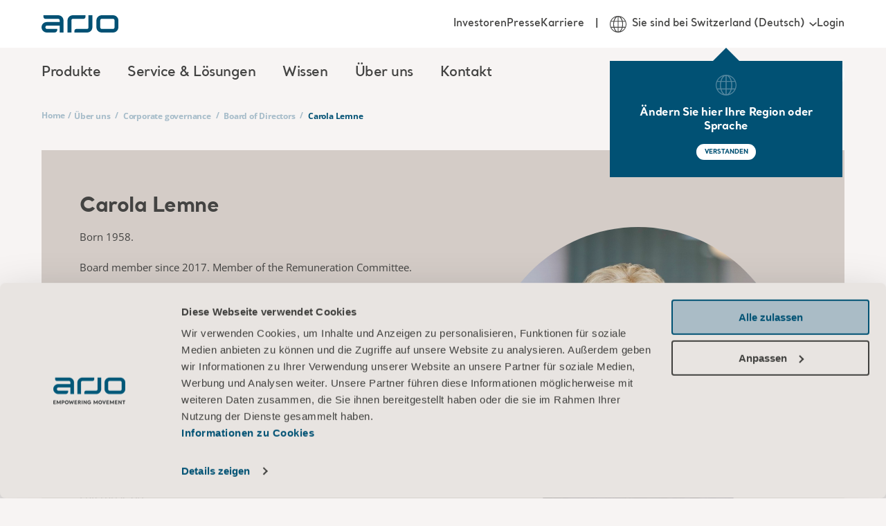

--- FILE ---
content_type: text/html; charset=utf-8
request_url: https://www.arjo.com/de-ch/ueber-uns/corporate-governance/bod/carola-lemne/
body_size: 16571
content:

<!DOCTYPE html>
<html lang="de" class="">
<head>
    <meta charset="utf-8" />
    <meta name="viewport" content="width=device-width, initial-scale=1">
    <meta http-equiv="X-UA-Compatible" content="IE=edge">
    <link rel="preconnect" href="https://fonts.googleapis.com">
    <link rel="preconnect" href="https://fonts.gstatic.com" crossorigin>

<title>Carola Lemne | Arjo</title>
<meta name="title" property="title" content="Carola Lemne | Arjo" />
<meta name="description" property="description" content="Born 1958. Board member since 2017. Member of the Audit
Committee.Principal education and professional experience:
Licensed physician, M.D. and associate professor, Karolinska
Institutet. Previous experience as Medical Director
of Pharmacia, Clinical Research Manager of Pharmacia
Corp., CEO of Danderyds sjukhus and President of Praktikertjänst
Aktiebolag." />
<link rel="alternate" hreflang="en" href="https://www.arjo.com/int/about-us/corporate-governance/bod/carola-lemne/" />
<link rel="alternate" hreflang="nl-be" href="https://www.arjo.com/nl-be/over-ons/onderneming-bestuur/bod/carola-lemne/" />
<link rel="alternate" hreflang="pt-br" href="https://www.arjo.com/pt-br/sobre-nos/governanca-corporativa/bod/carola-lemne/" />
<link rel="alternate" hreflang="en-us" href="https://www.arjo.com/en-us/about-us/corporate-governance/bod/carola-lemne/" />
<link rel="alternate" hreflang="sv-se" href="https://www.arjo.com/sv-se/om-oss/bolagsstyrning/styrelse/carola-lemne/" />
<link rel="alternate" hreflang="it-it" href="https://www.arjo.com/it-it/chi-siamo/corporate-governance/bod/carola-lemne/" />
<link rel="alternate" hreflang="fr-fr" href="https://www.arjo.com/fr-fr/a-propos-darjo/responsabilite-sociale/bod/carola-lemne/" />
<link rel="alternate" hreflang="cs-cz" href="https://www.arjo.com/cs-cz/o-nas/firemni-izeni/bod/carola-lemne/" />
<link rel="alternate" hreflang="nl-nl" href="https://www.arjo.com/nl-nl/over-ons/ondernemingsbestuur/bod/carola-lemne/" />
<link rel="alternate" hreflang="ja-jp" href="https://www.arjo.com/ja-jp/about-us/2/board-of-directors/carola-lemne/" />
<link rel="alternate" hreflang="it-ch" href="https://www.arjo.com/it-ch/chi-siamo/corporate-governance/bod/carola-lemne/" />
<link rel="alternate" hreflang="en-in" href="https://www.arjo.com/en-in/about-us/corporate-governance/bod/carola-lemne/" />
<link rel="alternate" hreflang="pl-pl" href="https://www.arjo.com/pl-pl/o-nas/lad-korporacyjny/rada-dyrektorow/carola-lemne/" />
<link rel="alternate" hreflang="fr-ca" href="https://www.arjo.com/fr-ca/a-propos-darjo/responsabilite-sociale/conseil-dadministration/carola-lemne/" />
<link rel="alternate" hreflang="en-za" href="https://www.arjo.com/en-ZA/about-us/corporate-governance/bod/carola-lemne/" />
<link rel="alternate" hreflang="es-es" href="https://www.arjo.com/es-es/quienes-somos/corporate-governance/bod/carola-lemne/" />
<link rel="alternate" hreflang="de-at" href="https://www.arjo.com/de-at/ueber-uns/corporate-governance/bod/carola-lemne/" />
<link rel="alternate" hreflang="nn-no" href="https://www.arjo.com/nn-no/om-oss/corporate-governance/bod/carola-lemne/" />
<link rel="alternate" hreflang="en-ie" href="https://www.arjo.com/en-ie/about-us/corporate-governance/bod/carola-lemne/" />
<link rel="alternate" hreflang="fr-ch" href="https://www.arjo.com/fr-ch/a-propos-darjo/responsabilite-sociale/bod/carola-lemne/" />
<link rel="alternate" hreflang="en-au" href="https://www.arjo.com/en-au/about-us/corporate-governance/bod/carola-lemne/" />
<link rel="alternate" hreflang="pt-pt" href="https://www.arjo.com/pt-pt/sobre-nos/governanca-corporativa/bod/carola-lemne/" />
<link rel="alternate" hreflang="de-de" href="https://www.arjo.com/de-de/uber-uns/corporate-governance/bod/carola-lemne/" />
<link rel="alternate" hreflang="de-ch" href="https://www.arjo.com/de-ch/ueber-uns/corporate-governance/bod/carola-lemne/" />
<link rel="alternate" hreflang="da-dk" href="https://www.arjo.com/da-dk/om-os/corporate-governance/bod/carola-lemne/" />
<link rel="alternate" hreflang="en-ca" href="https://www.arjo.com/en-ca/about-us/corporate-governance/bod/carola-lemne/" />
<link rel="alternate" hreflang="en-gb" href="https://www.arjo.com/en-gb/about-us/corporate-governance/bod/carola-lemne/" />
<link rel="alternate" hreflang="fr-be" href="https://www.arjo.com/fr-be/a-propos-darjo/responsabilite-sociale/bod/carola-lemne/" />
<link rel="alternate" hreflang="x-default" href="https://www.arjo.com/int/about-us/corporate-governance/bod/carola-lemne/" />
<link rel="canonical" href="https://www.arjo.com/de-ch/ueber-uns/corporate-governance/bod/carola-lemne/" />
<meta property="og:url" content="https://www.arjo.com/de-ch/ueber-uns/corporate-governance/bod/carola-lemne/" />
<meta name="og:title" property="og:title" content="Carola Lemne">
<meta name="og:type" property="og:type" content="article">
<meta name="og:url" property="og:url" content="https://www.arjo.com/de-ch/ueber-uns/corporate-governance/bod/carola-lemne/">
<meta name="og:description" property="og:description" content="Born 1958. Board member since 2017. Member of the Audit
Committee.Principal education and professional experience:
Licensed physician, M.D. and associate professor, Karolinska
Institutet. Previous experience as Medical Director
of Pharmacia, Clinical Research Manager of Pharmacia
Corp., CEO of Danderyds sjukhus and President of Praktikertjänst
Aktiebolag.">
<meta name="og:site_name" property="og:site_name" content="Arjo">
<meta name="og:locale" property="og:locale" content="en_US">
<meta name="og:locale:alternate" property="og:locale:alternate" content="en">
<meta name="og:locale:alternate" property="og:locale:alternate" content="nl_BE">
<meta name="og:locale:alternate" property="og:locale:alternate" content="pt_BR">
<meta name="og:locale:alternate" property="og:locale:alternate" content="sv_SE">
<meta name="og:locale:alternate" property="og:locale:alternate" content="it_IT">
<meta name="og:locale:alternate" property="og:locale:alternate" content="fr_FR">
<meta name="og:locale:alternate" property="og:locale:alternate" content="cs_CZ">
<meta name="og:locale:alternate" property="og:locale:alternate" content="nl_NL">
<meta name="article:content_type" property="article:content_type" content="Content page (Blocks)">
<meta name="article:published_time" property="article:published_time" content="10/23/2017 18:52:44 PM">
<meta name="article:modified_time" property="article:modified_time" content="12.09.2019 08:53:24">

    <link rel="apple-touch-icon-precomposed" sizes="72x72" href="/assets/imgs/logo/apple-touch-icon.png" />
    <link rel="icon" type="image/png" href="/assets/imgs/logo/android-chrome-192x192.png" sizes="192x192" />
    <link rel="icon" type="image/png" href="/assets/imgs/logo/android-chrome-512x512.png" sizes="512x512" />
    <link rel="icon" type="image/png" href="/assets/imgs/logo/favicon-16x16.png" sizes="16x16" />
    <link rel="icon" type="image/png" href="/assets/imgs/logo/favicon-32x32.png" sizes="32x32" />
    <meta name="application-name" content="Arjo" />
    <meta name="msapplication-TileImage" href="/assets/imgs/logo/mstile-70x70.png" />
    <meta name="msapplication-TileImage" href="/assets/imgs/logo/mstile-144x144.png" />
    <meta name="msapplication-TileImage" href="/assets/imgs/logo/mstile-150x150.png" />
    <meta name="msapplication-TileImage" href="/assets/imgs/logo/mstile-310x150.png" />
    <meta name="msapplication-TileImage" content="/assets/imgs/logo/mstile-310x310.png" />

        <meta name="pageId" content="15135" />
        <meta name="pageLanguage" content="de-CH" />

    <link rel="icon" href="/assets/icons/favicon.ico" type="image/x-icon" />
    <link rel="shortcut icon" href="/assets/icons/favicon.ico" type="image/x-icon" />

    <link rel="stylesheet" type="text/css" href="/assets/css/style-base.css?v=1ccb4YUP8n" />
    
    

    <link rel="preload" href="/assets/css/b-mosaic-card.css?v=kKwY2Stnx9" as="style" onload="this.onload = null; this.rel = 'stylesheet'"/>
<link rel="preload" href="/assets/css/b-mosaic-card-list.css?v=etqlYaXNWv" as="style" onload="this.onload = null; this.rel = 'stylesheet'"/>
<link rel="preload" href="/assets/vendors/autoComplete.js@10.2.6/autoComplete.min.css" as="style" onload="this.onload = null; this.rel = 'stylesheet'"/>
<link rel="preload" href="/assets/css/b-locale-selector.css?v=T_QwMB5Pql" as="style" onload="this.onload = null; this.rel = 'stylesheet'"/>
<link rel="preload" href="/assets/css/b-header.css?v=gyk5hsDhsm" as="style" onload="this.onload = null; this.rel = 'stylesheet'"/>
<link rel="preload" href="/assets/css/b-region-change-tooltip.css?v=8V64rdYhAZ" as="style" onload="this.onload = null; this.rel = 'stylesheet'"/>
<link rel="preload" href="/assets/css/b-footer.css?v=NzH_70NgZG" as="style" onload="this.onload = null; this.rel = 'stylesheet'"/>

<link rel="stylesheet" type="text/css" href="/assets/css/b-eshop-breadcrumb.css?v=C0vBKKIcvN" />

<script type="text/javascript"  data-cookieconsent="ignore">
!function(T,l,y){var S=T.location,k="script",D="instrumentationKey",C="ingestionendpoint",I="disableExceptionTracking",E="ai.device.",b="toLowerCase",w="crossOrigin",N="POST",e="appInsightsSDK",t=y.name||"appInsights";(y.name||T[e])&&(T[e]=t);var n=T[t]||function(d){var g=!1,f=!1,m={initialize:!0,queue:[],sv:"5",version:2,config:d};function v(e,t){var n={},a="Browser";return n[E+"id"]=a[b](),n[E+"type"]=a,n["ai.operation.name"]=S&&S.pathname||"_unknown_",n["ai.internal.sdkVersion"]="javascript:snippet_"+(m.sv||m.version),{time:function(){var e=new Date;function t(e){var t=""+e;return 1===t.length&&(t="0"+t),t}return e.getUTCFullYear()+"-"+t(1+e.getUTCMonth())+"-"+t(e.getUTCDate())+"T"+t(e.getUTCHours())+":"+t(e.getUTCMinutes())+":"+t(e.getUTCSeconds())+"."+((e.getUTCMilliseconds()/1e3).toFixed(3)+"").slice(2,5)+"Z"}(),iKey:e,name:"Microsoft.ApplicationInsights."+e.replace(/-/g,"")+"."+t,sampleRate:100,tags:n,data:{baseData:{ver:2}}}}var h=d.url||y.src;if(h){function a(e){var t,n,a,i,r,o,s,c,u,p,l;g=!0,m.queue=[],f||(f=!0,t=h,s=function(){var e={},t=d.connectionString;if(t)for(var n=t.split(";"),a=0;a<n.length;a++){var i=n[a].split("=");2===i.length&&(e[i[0][b]()]=i[1])}if(!e[C]){var r=e.endpointsuffix,o=r?e.location:null;e[C]="https://"+(o?o+".":"")+"dc."+(r||"services.visualstudio.com")}return e}(),c=s[D]||d[D]||"",u=s[C],p=u?u+"/v2/track":d.endpointUrl,(l=[]).push((n="SDK LOAD Failure: Failed to load Application Insights SDK script (See stack for details)",a=t,i=p,(o=(r=v(c,"Exception")).data).baseType="ExceptionData",o.baseData.exceptions=[{typeName:"SDKLoadFailed",message:n.replace(/\./g,"-"),hasFullStack:!1,stack:n+"\nSnippet failed to load ["+a+"] -- Telemetry is disabled\nHelp Link: https://go.microsoft.com/fwlink/?linkid=2128109\nHost: "+(S&&S.pathname||"_unknown_")+"\nEndpoint: "+i,parsedStack:[]}],r)),l.push(function(e,t,n,a){var i=v(c,"Message"),r=i.data;r.baseType="MessageData";var o=r.baseData;return o.message='AI (Internal): 99 message:"'+("SDK LOAD Failure: Failed to load Application Insights SDK script (See stack for details) ("+n+")").replace(/\"/g,"")+'"',o.properties={endpoint:a},i}(0,0,t,p)),function(e,t){if(JSON){var n=T.fetch;if(n&&!y.useXhr)n(t,{method:N,body:JSON.stringify(e),mode:"cors"});else if(XMLHttpRequest){var a=new XMLHttpRequest;a.open(N,t),a.setRequestHeader("Content-type","application/json"),a.send(JSON.stringify(e))}}}(l,p))}function i(e,t){f||setTimeout(function(){!t&&m.core||a()},500)}var e=function(){var n=l.createElement(k);n.src=h;var e=y[w];return!e&&""!==e||"undefined"==n[w]||(n[w]=e),n.onload=i,n.onerror=a,n.onreadystatechange=function(e,t){"loaded"!==n.readyState&&"complete"!==n.readyState||i(0,t)},n}();y.ld<0?l.getElementsByTagName("head")[0].appendChild(e):setTimeout(function(){l.getElementsByTagName(k)[0].parentNode.appendChild(e)},y.ld||0)}try{m.cookie=l.cookie}catch(p){}function t(e){for(;e.length;)!function(t){m[t]=function(){var e=arguments;g||m.queue.push(function(){m[t].apply(m,e)})}}(e.pop())}var n="track",r="TrackPage",o="TrackEvent";t([n+"Event",n+"PageView",n+"Exception",n+"Trace",n+"DependencyData",n+"Metric",n+"PageViewPerformance","start"+r,"stop"+r,"start"+o,"stop"+o,"addTelemetryInitializer","setAuthenticatedUserContext","clearAuthenticatedUserContext","flush"]),m.SeverityLevel={Verbose:0,Information:1,Warning:2,Error:3,Critical:4};var s=(d.extensionConfig||{}).ApplicationInsightsAnalytics||{};if(!0!==d[I]&&!0!==s[I]){var c="onerror";t(["_"+c]);var u=T[c];T[c]=function(e,t,n,a,i){var r=u&&u(e,t,n,a,i);return!0!==r&&m["_"+c]({message:e,url:t,lineNumber:n,columnNumber:a,error:i}),r},d.autoExceptionInstrumented=!0}return m}(y.cfg);function a(){y.onInit&&y.onInit(n)}(T[t]=n).queue&&0===n.queue.length?(n.queue.push(a),n.trackPageView({})):a()}(window,document,{src: "https://js.monitor.azure.com/scripts/b/ai.2.gbl.min.js", crossOrigin: "anonymous", cfg: {instrumentationKey:'d78df110-d300-4218-b6e9-757a3778198c', disableCookiesUsage: false }});
</script>


    <link rel="modulepreload" crossorigin="" href="">


 <script data-cookieconsent="ignore">
      window.dataLayer = window.dataLayer || [];
      function gtag() {
        dataLayer.push(arguments)
      }
      gtag("consent", "default", {
        ad_storage: "denied",
        analytics_storage: "denied",
        functionality_storage: "denied",
        personalization_storage: "denied",
        security_storage: "granted",
        wait_for_update: 500
      });
      gtag("set", "ads_data_redaction", true);
    </script>

<!-- Google Tag Manager -->
<script type="text/plain" data-cookieconsent="statistics">
(function(w,d,s,l,i){w[l]=w[l]||[];w[l].push({'gtm.start':
new Date().getTime(),event:'gtm.js'});var f=d.getElementsByTagName(s)[0],
j=d.createElement(s),dl=l!='dataLayer'?'&l='+l:'';j.async=true;j.src=
'https://sgtm.arjo.com/gtm.js?id='+i+dl;f.parentNode.insertBefore(j,f);
})(window,document,'script','dataLayer','GTM-5XBJLPH');</script>
<!-- End Google Tag Manager -->

<style type="text/css">#CybotCookiebotDialogPoweredbyCybot{display:none!important;}</style>
<script>!function(C,oo,k,ie,b,o,t){
let a=C.scripts[0],d=C.createElement(ie),
e=[/^\/([a-z]{2})([_-][a-z]{2})?(\/.*)?/g.exec(k),/^([a-z]{2})\./.exec(oo),
/\.([a-z]{2,})$/.exec(oo)],f={uk:"en",br:"pt",us:"en",se:"sv",dk:"da",jp:"ja",cz:"cs",no:"nn",au:"en",be:"nl",ca:"en",at:"de",ch:"de",in:"en",hk:"zh"},g=0;
for(g of e){e=g?g[1]:t;if(g)break}e=e.length!=2?t:e;e=f[e]?f[e]:e;d.id=b;
d.src="https://consent.cookiebot.com/uc.js";d.dataset.cbid=o;d.dataset
.blockingmode="auto";d.dataset.culture=e;d.async=!1;a.parentNode.insertBefore(d,a)}
(document,location.hostname,location.pathname,"script","Cookiebot","9cdb410d-61de-4b19-8708-60c88454ae27","en");</script>    <script>const metaData = {"page_title":"Carola Lemne | Arjo","section_page":"About us","category_page":"Corporate governance","sub_category_page":"Board of Directors","product_page":"Carola Lemne","market":"Switzerland","user_market":null,"language":"German","campaign_id":null,"page_id":"15135","portal":null,"sub_portal":null,"disable_eshop_tracking":false,"disabled_GA":false}</script>
    
    <script type="application/ld+json">
        {
          "@context": "https://schema.org",
          "@type": "Organization",
          "name": "Arjo",
          "url": "https://www.arjo.com"
        }
    </script>
    
    <script type="application/ld+json">
        {
          "@context": "https://schema.org",
          "@type": "WebSite",
          "name": "Arjo",
          "url": "https://www.arjo.com"
        }
    </script>
</head>
<body>
<!-- Google Tag Manager (noscript) -->
<noscript><iframe src="https://sgtm.arjo.com/ns.html?id=GTM-5XBJLPH"
height="0" width="0" style="display:none;visibility:hidden"></iframe></noscript>
<!-- End Google Tag Manager (noscript) -->    <script type="text/javascript" async src="/assets/js/ga4-core.js?v=yxvqs88y0K" ></script>
    <script type="text/javascript" async src="/assets/js/ga4-tracker.js?v=FI-q9edS0S" ></script>

    





<nav class="arjo-o-header" style="background-image: linear-gradient(0deg, rgba(1, 81, 116, 0.8), rgba(1, 81, 116, 1)), url('/assets/imgs/menu-bg.jpg');">
    <div class=" arjo-o-header-container arjo-container">
        <div class="arjo-o-header--logo">
            <div class="arjo-o-header__hamburger-container">
                <div class="arjo-a-hamburger">
                    <span class="arjo-a-hamburger__bar"></span>
                    <span class="arjo-a-hamburger__bar"></span>
                    <span class="arjo-a-hamburger__bar"></span>
                </div>
                <div class="arjo-o-region-change-tooltip outer" style="display: none;">
                    <div class="arjo-o-region-change-tooltip__container">
                        <svg class="arjo-a-icon " aria-hidden="true"><use xlink:href="/assets/images/icons.svg?v=rhEPxOK0oG#arjo-ico-earth"></use></svg>
                        <div class="arjo-o-region-change-tooltip__text">Ändern Sie hier Ihre Region oder Sprache</div>
                        <div class="arjo-o-region-change-tooltip__button">
                            <button class="arjo-a-button arjo-a-button--btn arjo-a-button--btn-white">VERSTANDEN</button>
                        </div>
                    </div>
                </div>
            </div>
            <a href="/de-ch/" title="Home" class="arjo-logo">
                <svg class="arjo-a-icon arjo-m-logo" aria-hidden="true"><use xlink:href="/assets/images/icons.svg?v=rhEPxOK0oG#arjo-ico-arjo-logo"></use></svg>
            </a>
            <div class="arjo-m-nav-search">
                <svg class="arjo-a-icon search-icon" aria-hidden="true"><use xlink:href="/assets/images/icons.svg?v=rhEPxOK0oG#arjo-ico-search"></use></svg>
            </div>
        </div>
        <div class="arjo-m-primary-nav">
                <div class="arjo-m-primary-nav__container">
                    <ul class="arjo-m-primary-nav-list arjo-m-primary-nav-list__0" style="background-image: linear-gradient(0deg, rgba(1, 81, 116, 0.8), rgba(1, 81, 116, 1)), url('');">
                        <div class="nav-items">
                            <li class="has-children">
                                <div class="arjo-m-primary-nav-list__item-background"></div>
                                    <div class="arjo-a-link">Produkte</div>
                                    <div class="wrapper" style="background-image: linear-gradient(0deg, rgba(1, 81, 116, 0.8), rgba(1, 81, 116, 1)), url('/assets/imgs/menu-bg.jpg');">
                                        <ul class="arjo-m-primary-nav-list arjo-m-primary-nav-list__1" style="background-image: linear-gradient(0deg, rgba(1, 81, 116, 0.8), rgba(1, 81, 116, 1)), url('/assets/imgs/menu-bg.jpg');">
                                            <li class="top-sub-nav">
                                                <div class="top-sub-nav__btn-back">
                                                    <svg class="arjo-a-icon arjo-a-icon--sm left-arrow-icon" aria-hidden="true"><use xlink:href="/assets/images/icons.svg?v=rhEPxOK0oG#arjo-ico-left-arrow"></use></svg>
                                                    <span>Back</span>
                                                </div>
                                                <h4 class="top-sub-nav__title">
                                                    <a class="arjo-a-link top-sub-nav__link" href="/de-ch/products/" >
                                                        Produkte
                                                    </a>
                                                </h4>
                                                <div class="top-sub-nav__close-megamenu">
                                                    <svg class="arjo-a-icon close-megamenu-icon" aria-hidden="true"><use xlink:href="/assets/images/icons.svg?v=rhEPxOK0oG#arjo-ico-search-close"></use></svg>
                                                </div>
                                            </li>
                                            <div class="nav-items">
                                                <li class="has-children">
                                                    <div class="arjo-m-primary-nav-list__item-background"></div>
                                                        <div class="arjo-a-link">Hebe- und Transferl&#xF6;sungen</div>

                                                        <div class="wrapper" style="background-image: linear-gradient(0deg, rgba(1, 81, 116, 0.8), rgba(1, 81, 116, 1)), url('/assets/imgs/menu-bg.jpg');">
                                                            <ul class="arjo-m-primary-nav-list arjo-m-primary-nav-list__2" style="background-image: linear-gradient(0deg, rgba(1, 81, 116, 0.8), rgba(1, 81, 116, 1)), url('/assets/imgs/menu-bg.jpg');">
                                                                <li class="top-sub-nav">
                                                                    <div class="top-sub-nav__btn-back">
                                                                        <svg class="arjo-a-icon arjo-a-icon--sm left-arrow-icon" aria-hidden="true"><use xlink:href="/assets/images/icons.svg?v=rhEPxOK0oG#arjo-ico-left-arrow"></use></svg>
                                                                        <span>Back</span>
                                                                    </div>
                                                                    <h4 class="top-sub-nav__title">
                                                                        <a class="arjo-a-link top-sub-nav__link" href="/de-ch/products/safe-patient-handling/" >
                                                                            Hebe- und Transferl&#xF6;sungen
                                                                        </a>
                                                                    </h4>
                                                                </li>
                                                                <div class="nav-items">
                                                                    <li class="">
                                                                        <div class="arjo-m-primary-nav-list__item-background"></div>
                                                                        <a href="/de-ch/products/safe-patient-handling/ceiling-lift-solutions/" class="arjo-a-link " >Deckenlifter-L&#xF6;sungen</a>
                                                                        <div class="wrapper" style="background-image: linear-gradient(0deg, rgba(1, 81, 116, 0.8), rgba(1, 81, 116, 1)), url('');">
                                                                        </div>
                                                                    </li>
                                                                    <li class="">
                                                                        <div class="arjo-m-primary-nav-list__item-background"></div>
                                                                        <a href="/de-ch/products/safe-patient-handling/floor-lifters/#product-list-tab-1" class="arjo-a-link " >Bodenlifter</a>
                                                                        <div class="wrapper" style="background-image: linear-gradient(0deg, rgba(1, 81, 116, 0.8), rgba(1, 81, 116, 1)), url('');">
                                                                        </div>
                                                                    </li>
                                                                    <li class="">
                                                                        <div class="arjo-m-primary-nav-list__item-background"></div>
                                                                        <a href="/de-ch/products/safe-patient-handling/lateral-transfer-and-repositioning/" class="arjo-a-link " >Liegendtransfer und Positionierung</a>
                                                                        <div class="wrapper" style="background-image: linear-gradient(0deg, rgba(1, 81, 116, 0.8), rgba(1, 81, 116, 1)), url('');">
                                                                        </div>
                                                                    </li>
                                                                    <li class="">
                                                                        <div class="arjo-m-primary-nav-list__item-background"></div>
                                                                        <a href="/de-ch/products/safe-patient-handling/slings/" class="arjo-a-link " >Gurte</a>
                                                                        <div class="wrapper" style="background-image: linear-gradient(0deg, rgba(1, 81, 116, 0.8), rgba(1, 81, 116, 1)), url('');">
                                                                        </div>
                                                                    </li>
                                                                    <li class="">
                                                                        <div class="arjo-m-primary-nav-list__item-background"></div>
                                                                        <a href="/de-ch/products/safe-patient-handling/standing-and-raising-aid/" class="arjo-a-link " >Steh- und Aufrichthilfe</a>
                                                                        <div class="wrapper" style="background-image: linear-gradient(0deg, rgba(1, 81, 116, 0.8), rgba(1, 81, 116, 1)), url('');">
                                                                        </div>
                                                                    </li>
                                                        </div>
                                                </ul>
                                            </div>
                                    </li>
                                                <li class="has-children">
                                                    <div class="arjo-m-primary-nav-list__item-background"></div>
                                                        <div class="arjo-a-link">Hygiene</div>

                                                        <div class="wrapper" style="background-image: linear-gradient(0deg, rgba(1, 81, 116, 0.8), rgba(1, 81, 116, 1)), url('/assets/imgs/menu-bg.jpg');">
                                                            <ul class="arjo-m-primary-nav-list arjo-m-primary-nav-list__2" style="background-image: linear-gradient(0deg, rgba(1, 81, 116, 0.8), rgba(1, 81, 116, 1)), url('/assets/imgs/menu-bg.jpg');">
                                                                <li class="top-sub-nav">
                                                                    <div class="top-sub-nav__btn-back">
                                                                        <svg class="arjo-a-icon arjo-a-icon--sm left-arrow-icon" aria-hidden="true"><use xlink:href="/assets/images/icons.svg?v=rhEPxOK0oG#arjo-ico-left-arrow"></use></svg>
                                                                        <span>Back</span>
                                                                    </div>
                                                                    <h4 class="top-sub-nav__title">
                                                                        <a class="arjo-a-link top-sub-nav__link" href="/de-ch/products/hygiene/" >
                                                                            Hygiene
                                                                        </a>
                                                                    </h4>
                                                                </li>
                                                                <div class="nav-items">
                                                                    <li class="">
                                                                        <div class="arjo-m-primary-nav-list__item-background"></div>
                                                                        <a href="/de-ch/products/hygiene/hygiene-lifts/" class="arjo-a-link " >Badelifter</a>
                                                                        <div class="wrapper" style="background-image: linear-gradient(0deg, rgba(1, 81, 116, 0.8), rgba(1, 81, 116, 1)), url('');">
                                                                        </div>
                                                                    </li>
                                                                    <li class="">
                                                                        <div class="arjo-m-primary-nav-list__item-background"></div>
                                                                        <a href="/de-ch/products/hygiene/bath-systems/" class="arjo-a-link " >Badel&#xF6;sungen</a>
                                                                        <div class="wrapper" style="background-image: linear-gradient(0deg, rgba(1, 81, 116, 0.8), rgba(1, 81, 116, 1)), url('');">
                                                                        </div>
                                                                    </li>
                                                                    <li class="">
                                                                        <div class="arjo-m-primary-nav-list__item-background"></div>
                                                                        <a href="/de-ch/products/hygiene/liquids/" class="arjo-a-link " >Badezus&#xE4;tze und Desinfektionsmittel</a>
                                                                        <div class="wrapper" style="background-image: linear-gradient(0deg, rgba(1, 81, 116, 0.8), rgba(1, 81, 116, 1)), url('');">
                                                                        </div>
                                                                    </li>
                                                                    <li class="">
                                                                        <div class="arjo-m-primary-nav-list__item-background"></div>
                                                                        <a href="/de-ch/products/hygiene/shower-systems/" class="arjo-a-link " >Duschsysteme</a>
                                                                        <div class="wrapper" style="background-image: linear-gradient(0deg, rgba(1, 81, 116, 0.8), rgba(1, 81, 116, 1)), url('');">
                                                                        </div>
                                                                    </li>
                                                        </div>
                                                </ul>
                                            </div>
                                    </li>
                                                <li class="has-children">
                                                    <div class="arjo-m-primary-nav-list__item-background"></div>
                                                        <div class="arjo-a-link">Krankenhaus- und Pflegebetten</div>

                                                        <div class="wrapper" style="background-image: linear-gradient(0deg, rgba(1, 81, 116, 0.8), rgba(1, 81, 116, 1)), url('/assets/imgs/menu-bg.jpg');">
                                                            <ul class="arjo-m-primary-nav-list arjo-m-primary-nav-list__2" style="background-image: linear-gradient(0deg, rgba(1, 81, 116, 0.8), rgba(1, 81, 116, 1)), url('/assets/imgs/menu-bg.jpg');">
                                                                <li class="top-sub-nav">
                                                                    <div class="top-sub-nav__btn-back">
                                                                        <svg class="arjo-a-icon arjo-a-icon--sm left-arrow-icon" aria-hidden="true"><use xlink:href="/assets/images/icons.svg?v=rhEPxOK0oG#arjo-ico-left-arrow"></use></svg>
                                                                        <span>Back</span>
                                                                    </div>
                                                                    <h4 class="top-sub-nav__title">
                                                                        <a class="arjo-a-link top-sub-nav__link" href="/de-ch/products/medical-beds/" >
                                                                            Krankenhaus- und Pflegebetten
                                                                        </a>
                                                                    </h4>
                                                                </li>
                                                                <div class="nav-items">
                                                                    <li class="">
                                                                        <div class="arjo-m-primary-nav-list__item-background"></div>
                                                                        <a href="/de-ch/products/medical-beds/bariatric-beds/" class="arjo-a-link " >Bariatrische Betten</a>
                                                                        <div class="wrapper" style="background-image: linear-gradient(0deg, rgba(1, 81, 116, 0.8), rgba(1, 81, 116, 1)), url('');">
                                                                        </div>
                                                                    </li>
                                                                    <li class="">
                                                                        <div class="arjo-m-primary-nav-list__item-background"></div>
                                                                        <a href="/de-ch/products/medical-beds/bedside-furniture/" class="arjo-a-link " >Nachttische</a>
                                                                        <div class="wrapper" style="background-image: linear-gradient(0deg, rgba(1, 81, 116, 0.8), rgba(1, 81, 116, 1)), url('');">
                                                                        </div>
                                                                    </li>
                                                                    <li class="">
                                                                        <div class="arjo-m-primary-nav-list__item-background"></div>
                                                                        <a href="/de-ch/products/medical-beds/hospital-beds/" class="arjo-a-link " >Krankenbetten</a>
                                                                        <div class="wrapper" style="background-image: linear-gradient(0deg, rgba(1, 81, 116, 0.8), rgba(1, 81, 116, 1)), url('');">
                                                                        </div>
                                                                    </li>
                                                                    <li class="">
                                                                        <div class="arjo-m-primary-nav-list__item-background"></div>
                                                                        <a href="/de-ch/products/medical-beds/intensive-and-critical-care/" class="arjo-a-link " >Intensivbetten</a>
                                                                        <div class="wrapper" style="background-image: linear-gradient(0deg, rgba(1, 81, 116, 0.8), rgba(1, 81, 116, 1)), url('');">
                                                                        </div>
                                                                    </li>
                                                                    <li class="">
                                                                        <div class="arjo-m-primary-nav-list__item-background"></div>
                                                                        <a href="/de-ch/products/medical-beds/long-term-care/" class="arjo-a-link " >Betten f&#xFC;r die Langzeitpflege</a>
                                                                        <div class="wrapper" style="background-image: linear-gradient(0deg, rgba(1, 81, 116, 0.8), rgba(1, 81, 116, 1)), url('');">
                                                                        </div>
                                                                    </li>
                                                                    <li class="">
                                                                        <div class="arjo-m-primary-nav-list__item-background"></div>
                                                                        <a href="/de-ch/products/medical-beds/stretchers-and-trolleys/" class="arjo-a-link " >Patientenliegen</a>
                                                                        <div class="wrapper" style="background-image: linear-gradient(0deg, rgba(1, 81, 116, 0.8), rgba(1, 81, 116, 1)), url('');">
                                                                        </div>
                                                                    </li>
                                                        </div>
                                                </ul>
                                            </div>
                                    </li>
                                                <li class="has-children">
                                                    <div class="arjo-m-primary-nav-list__item-background"></div>
                                                        <div class="arjo-a-link">Dekubitusprophylaxe</div>

                                                        <div class="wrapper" style="background-image: linear-gradient(0deg, rgba(1, 81, 116, 0.8), rgba(1, 81, 116, 1)), url('/assets/imgs/menu-bg.jpg');">
                                                            <ul class="arjo-m-primary-nav-list arjo-m-primary-nav-list__2" style="background-image: linear-gradient(0deg, rgba(1, 81, 116, 0.8), rgba(1, 81, 116, 1)), url('/assets/imgs/menu-bg.jpg');">
                                                                <li class="top-sub-nav">
                                                                    <div class="top-sub-nav__btn-back">
                                                                        <svg class="arjo-a-icon arjo-a-icon--sm left-arrow-icon" aria-hidden="true"><use xlink:href="/assets/images/icons.svg?v=rhEPxOK0oG#arjo-ico-left-arrow"></use></svg>
                                                                        <span>Back</span>
                                                                    </div>
                                                                    <h4 class="top-sub-nav__title">
                                                                        <a class="arjo-a-link top-sub-nav__link" href="/de-ch/products/pressure-injury-prevention---pip/#product-list-tab-1" >
                                                                            Dekubitusprophylaxe
                                                                        </a>
                                                                    </h4>
                                                                </li>
                                                                <div class="nav-items">
                                                                    <li class="">
                                                                        <div class="arjo-m-primary-nav-list__item-background"></div>
                                                                        <a href="/de-ch/products/pressure-injury-prevention---pip/adaptable-alternating-pressure-systems/" class="arjo-a-link " >Anpassbares Hybridsystem</a>
                                                                        <div class="wrapper" style="background-image: linear-gradient(0deg, rgba(1, 81, 116, 0.8), rgba(1, 81, 116, 1)), url('');">
                                                                        </div>
                                                                    </li>
                                                                    <li class="">
                                                                        <div class="arjo-m-primary-nav-list__item-background"></div>
                                                                        <a href="/de-ch/products/pressure-injury-prevention---pip/alternating-pressure/" class="arjo-a-link " >Wechseldruck</a>
                                                                        <div class="wrapper" style="background-image: linear-gradient(0deg, rgba(1, 81, 116, 0.8), rgba(1, 81, 116, 1)), url('');">
                                                                        </div>
                                                                    </li>
                                                                    <li class="">
                                                                        <div class="arjo-m-primary-nav-list__item-background"></div>
                                                                        <a href="/de-ch/products/pressure-injury-prevention---pip/foam/" class="arjo-a-link " >Schaumstoffmatratze</a>
                                                                        <div class="wrapper" style="background-image: linear-gradient(0deg, rgba(1, 81, 116, 0.8), rgba(1, 81, 116, 1)), url('');">
                                                                        </div>
                                                                    </li>
                                                                    <li class="">
                                                                        <div class="arjo-m-primary-nav-list__item-background"></div>
                                                                        <a href="/de-ch/products/pressure-injury-prevention---pip/incontinence/" class="arjo-a-link " >Inkontinenz</a>
                                                                        <div class="wrapper" style="background-image: linear-gradient(0deg, rgba(1, 81, 116, 0.8), rgba(1, 81, 116, 1)), url('');">
                                                                        </div>
                                                                    </li>
                                                                    <li class="">
                                                                        <div class="arjo-m-primary-nav-list__item-background"></div>
                                                                        <a href="/de-ch/products/pressure-injury-prevention---pip/low-air-loss/" class="arjo-a-link " >Low Air Loss Mattress</a>
                                                                        <div class="wrapper" style="background-image: linear-gradient(0deg, rgba(1, 81, 116, 0.8), rgba(1, 81, 116, 1)), url('');">
                                                                        </div>
                                                                    </li>
                                                                    <li class="">
                                                                        <div class="arjo-m-primary-nav-list__item-background"></div>
                                                                        <a href="/de-ch/products/pressure-injury-prevention---pip/skin-iq-family/" class="arjo-a-link " >Skin IQ</a>
                                                                        <div class="wrapper" style="background-image: linear-gradient(0deg, rgba(1, 81, 116, 0.8), rgba(1, 81, 116, 1)), url('');">
                                                                        </div>
                                                                    </li>
                                                        </div>
                                                </ul>
                                            </div>
                                    </li>
                                                <li class="has-children">
                                                    <div class="arjo-m-primary-nav-list__item-background"></div>
                                                        <div class="arjo-a-link">VTE-Prophylaxe</div>

                                                        <div class="wrapper" style="background-image: linear-gradient(0deg, rgba(1, 81, 116, 0.8), rgba(1, 81, 116, 1)), url('/assets/imgs/menu-bg.jpg');">
                                                            <ul class="arjo-m-primary-nav-list arjo-m-primary-nav-list__2" style="background-image: linear-gradient(0deg, rgba(1, 81, 116, 0.8), rgba(1, 81, 116, 1)), url('/assets/imgs/menu-bg.jpg');">
                                                                <li class="top-sub-nav">
                                                                    <div class="top-sub-nav__btn-back">
                                                                        <svg class="arjo-a-icon arjo-a-icon--sm left-arrow-icon" aria-hidden="true"><use xlink:href="/assets/images/icons.svg?v=rhEPxOK0oG#arjo-ico-left-arrow"></use></svg>
                                                                        <span>Back</span>
                                                                    </div>
                                                                    <h4 class="top-sub-nav__title">
                                                                        <a class="arjo-a-link top-sub-nav__link" href="/de-ch/products/vte-prevention/" >
                                                                            VTE-Prophylaxe
                                                                        </a>
                                                                    </h4>
                                                                </li>
                                                                <div class="nav-items">
                                                                    <li class="">
                                                                        <div class="arjo-m-primary-nav-list__item-background"></div>
                                                                        <a href="/de-ch/products/vte-prevention/vtedvt-prevention-garments/" class="arjo-a-link " >Manschetten f&#xFC;r VTE-Prophylaxe</a>
                                                                        <div class="wrapper" style="background-image: linear-gradient(0deg, rgba(1, 81, 116, 0.8), rgba(1, 81, 116, 1)), url('');">
                                                                        </div>
                                                                    </li>
                                                                    <li class="">
                                                                        <div class="arjo-m-primary-nav-list__item-background"></div>
                                                                        <a href="/de-ch/products/vte-prevention/vtedvt-prevention-pumps/" class="arjo-a-link " >Pumpen f&#xFC;r VTE-Prophylaxe</a>
                                                                        <div class="wrapper" style="background-image: linear-gradient(0deg, rgba(1, 81, 116, 0.8), rgba(1, 81, 116, 1)), url('');">
                                                                        </div>
                                                                    </li>
                                                        </div>
                                                </ul>
                                            </div>
                                    </li>
                                                <li class="has-children">
                                                    <div class="arjo-m-primary-nav-list__item-background"></div>
                                                        <div class="arjo-a-link">Desinfektion</div>

                                                        <div class="wrapper" style="background-image: linear-gradient(0deg, rgba(1, 81, 116, 0.8), rgba(1, 81, 116, 1)), url('/assets/imgs/menu-bg.jpg');">
                                                            <ul class="arjo-m-primary-nav-list arjo-m-primary-nav-list__2" style="background-image: linear-gradient(0deg, rgba(1, 81, 116, 0.8), rgba(1, 81, 116, 1)), url('/assets/imgs/menu-bg.jpg');">
                                                                <li class="top-sub-nav">
                                                                    <div class="top-sub-nav__btn-back">
                                                                        <svg class="arjo-a-icon arjo-a-icon--sm left-arrow-icon" aria-hidden="true"><use xlink:href="/assets/images/icons.svg?v=rhEPxOK0oG#arjo-ico-left-arrow"></use></svg>
                                                                        <span>Back</span>
                                                                    </div>
                                                                    <h4 class="top-sub-nav__title">
                                                                        <a class="arjo-a-link top-sub-nav__link" href="/de-ch/products/disinfection/" >
                                                                            Desinfektion
                                                                        </a>
                                                                    </h4>
                                                                </li>
                                                                <div class="nav-items">
                                                                    <li class="">
                                                                        <div class="arjo-m-primary-nav-list__item-background"></div>
                                                                        <a href="/de-ch/products/disinfection/flusher-disinfectors/" class="arjo-a-link " >Reinigungs- und Desinfektionsautomaten</a>
                                                                        <div class="wrapper" style="background-image: linear-gradient(0deg, rgba(1, 81, 116, 0.8), rgba(1, 81, 116, 1)), url('');">
                                                                        </div>
                                                                    </li>
                                                                    <li class="">
                                                                        <div class="arjo-m-primary-nav-list__item-background"></div>
                                                                        <a href="/de-ch/products/disinfection/arjo-liquids-flusher-range/" class="arjo-a-link " >Reinigungs- und Kalkbindemittel</a>
                                                                        <div class="wrapper" style="background-image: linear-gradient(0deg, rgba(1, 81, 116, 0.8), rgba(1, 81, 116, 1)), url('');">
                                                                        </div>
                                                                    </li>
                                                        </div>
                                                </ul>
                                            </div>
                                    </li>
                                                <li class="has-children">
                                                    <div class="arjo-m-primary-nav-list__item-background"></div>
                                                        <div class="arjo-a-link">Huntleigh Healthcare</div>

                                                        <div class="wrapper" style="background-image: linear-gradient(0deg, rgba(1, 81, 116, 0.8), rgba(1, 81, 116, 1)), url('/assets/imgs/menu-bg.jpg');">
                                                            <ul class="arjo-m-primary-nav-list arjo-m-primary-nav-list__2" style="background-image: linear-gradient(0deg, rgba(1, 81, 116, 0.8), rgba(1, 81, 116, 1)), url('/assets/imgs/menu-bg.jpg');">
                                                                <li class="top-sub-nav">
                                                                    <div class="top-sub-nav__btn-back">
                                                                        <svg class="arjo-a-icon arjo-a-icon--sm left-arrow-icon" aria-hidden="true"><use xlink:href="/assets/images/icons.svg?v=rhEPxOK0oG#arjo-ico-left-arrow"></use></svg>
                                                                        <span>Back</span>
                                                                    </div>
                                                                    <h4 class="top-sub-nav__title">
                                                                        <a class="arjo-a-link top-sub-nav__link" href="/de-ch/pardot/huntleigh/huntleigh-healthcare/" >
                                                                            Huntleigh Healthcare
                                                                        </a>
                                                                    </h4>
                                                                </li>
                                                                <div class="nav-items">
                                                                    <li class="">
                                                                        <div class="arjo-m-primary-nav-list__item-background"></div>
                                                                        <a href="https://www.huntleigh.de/our-products/vascular-assessment/" class="arjo-a-link " target=_blank>Vaskul&#xE4;re Beurteilung</a>
                                                                        <div class="wrapper" style="background-image: linear-gradient(0deg, rgba(1, 81, 116, 0.8), rgba(1, 81, 116, 1)), url('');">
                                                                        </div>
                                                                    </li>
                                                                    <li class="">
                                                                        <div class="arjo-m-primary-nav-list__item-background"></div>
                                                                        <a href="https://www.huntleigh.de/our-products/vascular-treatment/" class="arjo-a-link " target=_blank>Vaskul&#xE4;re Behandlung</a>
                                                                        <div class="wrapper" style="background-image: linear-gradient(0deg, rgba(1, 81, 116, 0.8), rgba(1, 81, 116, 1)), url('');">
                                                                        </div>
                                                                    </li>
                                                                    <li class="">
                                                                        <div class="arjo-m-primary-nav-list__item-background"></div>
                                                                        <a href="https://www.huntleigh.de/our-products/fetal-monitoring/" class="arjo-a-link " target=_blank>Fetale &#xDC;berwachung</a>
                                                                        <div class="wrapper" style="background-image: linear-gradient(0deg, rgba(1, 81, 116, 0.8), rgba(1, 81, 116, 1)), url('');">
                                                                        </div>
                                                                    </li>
                                                                    <li class="">
                                                                        <div class="arjo-m-primary-nav-list__item-background"></div>
                                                                        <a href="https://www.huntleigh.de/our-products/patient-monitoring/" class="arjo-a-link " target=_blank>Patienten&#xFC;berwachung</a>
                                                                        <div class="wrapper" style="background-image: linear-gradient(0deg, rgba(1, 81, 116, 0.8), rgba(1, 81, 116, 1)), url('');">
                                                                        </div>
                                                                    </li>
                                                        </div>
                                                </ul>
                                            </div>
                                    </li>
                        </div>
                        </ul>
                    </div>

                </li>
                            <li class="has-children">
                                <div class="arjo-m-primary-nav-list__item-background"></div>
                                    <div class="arjo-a-link">Service &amp; L&#xF6;sungen</div>
                                    <div class="wrapper" style="background-image: linear-gradient(0deg, rgba(1, 81, 116, 0.8), rgba(1, 81, 116, 1)), url('/assets/imgs/menu-bg.jpg');">
                                        <ul class="arjo-m-primary-nav-list arjo-m-primary-nav-list__1" style="background-image: linear-gradient(0deg, rgba(1, 81, 116, 0.8), rgba(1, 81, 116, 1)), url('/assets/imgs/menu-bg.jpg');">
                                            <li class="top-sub-nav">
                                                <div class="top-sub-nav__btn-back">
                                                    <svg class="arjo-a-icon arjo-a-icon--sm left-arrow-icon" aria-hidden="true"><use xlink:href="/assets/images/icons.svg?v=rhEPxOK0oG#arjo-ico-left-arrow"></use></svg>
                                                    <span>Back</span>
                                                </div>
                                                <h4 class="top-sub-nav__title">
                                                    <a class="arjo-a-link top-sub-nav__link" href="/de-ch/service-loesungen/" >
                                                        Service &amp; L&#xF6;sungen
                                                    </a>
                                                </h4>
                                                <div class="top-sub-nav__close-megamenu">
                                                    <svg class="arjo-a-icon close-megamenu-icon" aria-hidden="true"><use xlink:href="/assets/images/icons.svg?v=rhEPxOK0oG#arjo-ico-search-close"></use></svg>
                                                </div>
                                            </li>
                                            <div class="nav-items">
                                                <li class="has-children">
                                                    <div class="arjo-m-primary-nav-list__item-background"></div>
                                                        <div class="arjo-a-link">Ger&#xE4;teservice und -support</div>

                                                        <div class="wrapper" style="background-image: linear-gradient(0deg, rgba(1, 81, 116, 0.8), rgba(1, 81, 116, 1)), url('/assets/imgs/menu-bg.jpg');">
                                                            <ul class="arjo-m-primary-nav-list arjo-m-primary-nav-list__2" style="background-image: linear-gradient(0deg, rgba(1, 81, 116, 0.8), rgba(1, 81, 116, 1)), url('/assets/imgs/menu-bg.jpg');">
                                                                <li class="top-sub-nav">
                                                                    <div class="top-sub-nav__btn-back">
                                                                        <svg class="arjo-a-icon arjo-a-icon--sm left-arrow-icon" aria-hidden="true"><use xlink:href="/assets/images/icons.svg?v=rhEPxOK0oG#arjo-ico-left-arrow"></use></svg>
                                                                        <span>Back</span>
                                                                    </div>
                                                                    <h4 class="top-sub-nav__title">
                                                                        <a class="arjo-a-link top-sub-nav__link" href="/de-ch/service-loesungen/services-support/" >
                                                                            Ger&#xE4;teservice und -support
                                                                        </a>
                                                                    </h4>
                                                                </li>
                                                                <div class="nav-items">
                                                                    <li class="">
                                                                        <div class="arjo-m-primary-nav-list__item-background"></div>
                                                                        <a href="/de-ch/service-loesungen/services-support/Mietangebot/" class="arjo-a-link " >Mietangebot</a>
                                                                        <div class="wrapper" style="background-image: linear-gradient(0deg, rgba(1, 81, 116, 0.8), rgba(1, 81, 116, 1)), url('');">
                                                                        </div>
                                                                    </li>
                                                                    <li class="">
                                                                        <div class="arjo-m-primary-nav-list__item-background"></div>
                                                                        <a href="/de-ch/service-loesungen/services-support/arjo-vor-ort-service/installationsservice2/" class="arjo-a-link " >Ersatzteile</a>
                                                                        <div class="wrapper" style="background-image: linear-gradient(0deg, rgba(1, 81, 116, 0.8), rgba(1, 81, 116, 1)), url('');">
                                                                        </div>
                                                                    </li>
                                                                    <li class="">
                                                                        <div class="arjo-m-primary-nav-list__item-background"></div>
                                                                        <a href="/de-ch/service-loesungen/services-support/arjo-vor-ort-service/" class="arjo-a-link " >Arjo Vor-Ort-Service</a>
                                                                        <div class="wrapper" style="background-image: linear-gradient(0deg, rgba(1, 81, 116, 0.8), rgba(1, 81, 116, 1)), url('');">
                                                                        </div>
                                                                    </li>
                                                        </div>
                                                </ul>
                                            </div>
                                    </li>
                                                <li class="has-children">
                                                    <div class="arjo-m-primary-nav-list__item-background"></div>
                                                        <div class="arjo-a-link">L&#xF6;sungen f&#xFC;r das Gesundheitswesen</div>

                                                        <div class="wrapper" style="background-image: linear-gradient(0deg, rgba(1, 81, 116, 0.8), rgba(1, 81, 116, 1)), url('/assets/imgs/menu-bg.jpg');">
                                                            <ul class="arjo-m-primary-nav-list arjo-m-primary-nav-list__2" style="background-image: linear-gradient(0deg, rgba(1, 81, 116, 0.8), rgba(1, 81, 116, 1)), url('/assets/imgs/menu-bg.jpg');">
                                                                <li class="top-sub-nav">
                                                                    <div class="top-sub-nav__btn-back">
                                                                        <svg class="arjo-a-icon arjo-a-icon--sm left-arrow-icon" aria-hidden="true"><use xlink:href="/assets/images/icons.svg?v=rhEPxOK0oG#arjo-ico-left-arrow"></use></svg>
                                                                        <span>Back</span>
                                                                    </div>
                                                                    <h4 class="top-sub-nav__title">
                                                                        <a class="arjo-a-link top-sub-nav__link" href="/de-ch/service-loesungen/healthcare-solutions/" >
                                                                            L&#xF6;sungen f&#xFC;r das Gesundheitswesen
                                                                        </a>
                                                                    </h4>
                                                                </li>
                                                                <div class="nav-items">
                                                                    <li class="">
                                                                        <div class="arjo-m-primary-nav-list__item-background"></div>
                                                                        <a href="/de-ch/service-loesungen/healthcare-solutions/architekten-und-planer/" class="arjo-a-link " >Architekten und Planer</a>
                                                                        <div class="wrapper" style="background-image: linear-gradient(0deg, rgba(1, 81, 116, 0.8), rgba(1, 81, 116, 1)), url('');">
                                                                        </div>
                                                                    </li>
                                                                    <li class="">
                                                                        <div class="arjo-m-primary-nav-list__item-background"></div>
                                                                        <a href="/de-ch/service-loesungen/healthcare-solutions/bariatric-room-solutions/" class="arjo-a-link " >Bariatrische Rauml&#xF6;sungen</a>
                                                                        <div class="wrapper" style="background-image: linear-gradient(0deg, rgba(1, 81, 116, 0.8), rgba(1, 81, 116, 1)), url('');">
                                                                        </div>
                                                                    </li>
                                                                    <li class="">
                                                                        <div class="arjo-m-primary-nav-list__item-background"></div>
                                                                        <a href="/de-ch/service-loesungen/healthcare-solutions/pflege-von-menschen-mit-dementiellen-erkrankungen/" class="arjo-a-link " >Pflege von Menschen mit dementiellen Erkrankungen</a>
                                                                        <div class="wrapper" style="background-image: linear-gradient(0deg, rgba(1, 81, 116, 0.8), rgba(1, 81, 116, 1)), url('');">
                                                                        </div>
                                                                    </li>
                                                                    <li class="">
                                                                        <div class="arjo-m-primary-nav-list__item-background"></div>
                                                                        <a href="/de-ch/service-loesungen/healthcare-solutions/fruhmobilisierung/" class="arjo-a-link " >Fr&#xFC;hmobilisierung</a>
                                                                        <div class="wrapper" style="background-image: linear-gradient(0deg, rgba(1, 81, 116, 0.8), rgba(1, 81, 116, 1)), url('');">
                                                                        </div>
                                                                    </li>
                                                                    <li class="">
                                                                        <div class="arjo-m-primary-nav-list__item-background"></div>
                                                                        <a href="/de-ch/service-loesungen/healthcare-solutions/bauchlagerung/" class="arjo-a-link " >Bauchlagerung</a>
                                                                        <div class="wrapper" style="background-image: linear-gradient(0deg, rgba(1, 81, 116, 0.8), rgba(1, 81, 116, 1)), url('');">
                                                                        </div>
                                                                    </li>
                                                                    <li class="">
                                                                        <div class="arjo-m-primary-nav-list__item-background"></div>
                                                                        <a href="/de-ch/service-loesungen/healthcare-solutions/rehabilitation/" class="arjo-a-link " >Rehabilitation</a>
                                                                        <div class="wrapper" style="background-image: linear-gradient(0deg, rgba(1, 81, 116, 0.8), rgba(1, 81, 116, 1)), url('');">
                                                                        </div>
                                                                    </li>
                                                        </div>
                                                </ul>
                                            </div>
                                    </li>
                                                <li class="">
                                                    <div class="arjo-m-primary-nav-list__item-background"></div>
                                                        <a href="/de-ch/service-loesungen/arjomove/" class="arjo-a-link" >Arjo Move Ergebnisprogramme</a>

                                    </li>
                                                <li class="">
                                                    <div class="arjo-m-primary-nav-list__item-background"></div>
                                                        <a href="/de-ch/service-loesungen/insight-bewertung/" class="arjo-a-link" >Insight-Bewertung</a>

                                    </li>
                                                <li class="">
                                                    <div class="arjo-m-primary-nav-list__item-background"></div>
                                                        <a href="/de-ch/service-loesungen/discover-myarjo-portal/" class="arjo-a-link" >MyArjo-Portal</a>

                                    </li>
                        </div>
                        </ul>
                    </div>

                </li>
                            <li class="has-children">
                                <div class="arjo-m-primary-nav-list__item-background"></div>
                                    <div class="arjo-a-link">Wissen</div>
                                    <div class="wrapper" style="background-image: linear-gradient(0deg, rgba(1, 81, 116, 0.8), rgba(1, 81, 116, 1)), url('/assets/imgs/menu-bg.jpg');">
                                        <ul class="arjo-m-primary-nav-list arjo-m-primary-nav-list__1" style="background-image: linear-gradient(0deg, rgba(1, 81, 116, 0.8), rgba(1, 81, 116, 1)), url('/assets/imgs/menu-bg.jpg');">
                                            <li class="top-sub-nav">
                                                <div class="top-sub-nav__btn-back">
                                                    <svg class="arjo-a-icon arjo-a-icon--sm left-arrow-icon" aria-hidden="true"><use xlink:href="/assets/images/icons.svg?v=rhEPxOK0oG#arjo-ico-left-arrow"></use></svg>
                                                    <span>Back</span>
                                                </div>
                                                <h4 class="top-sub-nav__title">
                                                    <a class="arjo-a-link top-sub-nav__link" href="/de-ch/wissen/" >
                                                        Wissen
                                                    </a>
                                                </h4>
                                                <div class="top-sub-nav__close-megamenu">
                                                    <svg class="arjo-a-icon close-megamenu-icon" aria-hidden="true"><use xlink:href="/assets/images/icons.svg?v=rhEPxOK0oG#arjo-ico-search-close"></use></svg>
                                                </div>
                                            </li>
                                            <div class="nav-items">
                                                <li class="">
                                                    <div class="arjo-m-primary-nav-list__item-background"></div>
                                                        <a href="/de-ch/wissen/asset-library/" class="arjo-a-link" >Asset-Bibliothek</a>

                                    </li>
                                                <li class="">
                                                    <div class="arjo-m-primary-nav-list__item-background"></div>
                                                        <a href="/de-ch/wissen/positive-acht/" class="arjo-a-link" >Positive Acht</a>

                                    </li>
                                                <li class="has-children">
                                                    <div class="arjo-m-primary-nav-list__item-background"></div>
                                                        <div class="arjo-a-link">Mobilit&#xE4;tsgalerie</div>

                                                        <div class="wrapper" style="background-image: linear-gradient(0deg, rgba(1, 81, 116, 0.8), rgba(1, 81, 116, 1)), url('/assets/imgs/menu-bg.jpg');">
                                                            <ul class="arjo-m-primary-nav-list arjo-m-primary-nav-list__2" style="background-image: linear-gradient(0deg, rgba(1, 81, 116, 0.8), rgba(1, 81, 116, 1)), url('/assets/imgs/menu-bg.jpg');">
                                                                <li class="top-sub-nav">
                                                                    <div class="top-sub-nav__btn-back">
                                                                        <svg class="arjo-a-icon arjo-a-icon--sm left-arrow-icon" aria-hidden="true"><use xlink:href="/assets/images/icons.svg?v=rhEPxOK0oG#arjo-ico-left-arrow"></use></svg>
                                                                        <span>Back</span>
                                                                    </div>
                                                                    <h4 class="top-sub-nav__title">
                                                                        <a class="arjo-a-link top-sub-nav__link" href="/de-ch/wissen/mobilitaetsgalerie/" >
                                                                            Mobilit&#xE4;tsgalerie
                                                                        </a>
                                                                    </h4>
                                                                </li>
                                                                <div class="nav-items">
                                                                    <li class="">
                                                                        <div class="arjo-m-primary-nav-list__item-background"></div>
                                                                        <a href="/de-ch/wissen/mobilitaetsgalerie/mobilitaetsgalerie-akutpflege/" class="arjo-a-link " >Mobilit&#xE4;tsgalerie f&#xFC;r die Akutpflege</a>
                                                                        <div class="wrapper" style="background-image: linear-gradient(0deg, rgba(1, 81, 116, 0.8), rgba(1, 81, 116, 1)), url('');">
                                                                        </div>
                                                                    </li>
                                                                    <li class="">
                                                                        <div class="arjo-m-primary-nav-list__item-background"></div>
                                                                        <a href="/de-ch/wissen/mobilitaetsgalerie/mobilitaetsgalerie-langzeitpflege/" class="arjo-a-link " >Mobilit&#xE4;tsgalerie f&#xFC;r die Langzeitpflege</a>
                                                                        <div class="wrapper" style="background-image: linear-gradient(0deg, rgba(1, 81, 116, 0.8), rgba(1, 81, 116, 1)), url('');">
                                                                        </div>
                                                                    </li>
                                                                    <li class="">
                                                                        <div class="arjo-m-primary-nav-list__item-background"></div>
                                                                        <a href="/de-ch/wissen/mobilitaetsgalerie/mobilitaetsgalerie-bariatrische-bewohner/" class="arjo-a-link " >Mobilit&#xE4;tsgalerie f&#xFC;r bariatrische Bewohner</a>
                                                                        <div class="wrapper" style="background-image: linear-gradient(0deg, rgba(1, 81, 116, 0.8), rgba(1, 81, 116, 1)), url('');">
                                                                        </div>
                                                                    </li>
                                                                    <li class="">
                                                                        <div class="arjo-m-primary-nav-list__item-background"></div>
                                                                        <a href="/de-ch/wissen/mobilitaetsgalerie/mobilitaetsgalerie-spezialpflege/" class="arjo-a-link " >Mobilit&#xE4;tsgalerie f&#xFC;r die Spezialpflege</a>
                                                                        <div class="wrapper" style="background-image: linear-gradient(0deg, rgba(1, 81, 116, 0.8), rgba(1, 81, 116, 1)), url('');">
                                                                        </div>
                                                                    </li>
                                                        </div>
                                                </ul>
                                            </div>
                                    </li>
                                                <li class="has-children">
                                                    <div class="arjo-m-primary-nav-list__item-background"></div>
                                                        <div class="arjo-a-link">Web-Seminare und E-Learning</div>

                                                        <div class="wrapper" style="background-image: linear-gradient(0deg, rgba(1, 81, 116, 0.8), rgba(1, 81, 116, 1)), url('/assets/imgs/menu-bg.jpg');">
                                                            <ul class="arjo-m-primary-nav-list arjo-m-primary-nav-list__2" style="background-image: linear-gradient(0deg, rgba(1, 81, 116, 0.8), rgba(1, 81, 116, 1)), url('/assets/imgs/menu-bg.jpg');">
                                                                <li class="top-sub-nav">
                                                                    <div class="top-sub-nav__btn-back">
                                                                        <svg class="arjo-a-icon arjo-a-icon--sm left-arrow-icon" aria-hidden="true"><use xlink:href="/assets/images/icons.svg?v=rhEPxOK0oG#arjo-ico-left-arrow"></use></svg>
                                                                        <span>Back</span>
                                                                    </div>
                                                                    <h4 class="top-sub-nav__title">
                                                                        <a class="arjo-a-link top-sub-nav__link" href="/de-ch/wissen/web-seminare/" >
                                                                            Web-Seminare und E-Learning
                                                                        </a>
                                                                    </h4>
                                                                </li>
                                                                <div class="nav-items">
                                                                    <li class="">
                                                                        <div class="arjo-m-primary-nav-list__item-background"></div>
                                                                        <a href="/de-ch/wissen/web-seminare/ch--robotik-und-ki-in-der-pflege--fluch-oder-segen-2025/" class="arjo-a-link " >CH | Robotik und KI in der Pflege / Fluch oder Segen 2025</a>
                                                                        <div class="wrapper" style="background-image: linear-gradient(0deg, rgba(1, 81, 116, 0.8), rgba(1, 81, 116, 1)), url('');">
                                                                        </div>
                                                                    </li>
                                                                    <li class="">
                                                                        <div class="arjo-m-primary-nav-list__item-background"></div>
                                                                        <a href="/de-ch/wissen/web-seminare/ch--attraktivitatsindex-arbeitsplatz-pflege---was-es-braucht-damit-die-arbeit-in-der-pflege-wieder-freude-macht--alexander-seidl/" class="arjo-a-link " >CH | Attraktivit&#xE4;tsindex Arbeitsplatz Pflege - was es braucht, damit die Arbeit in der Pflege (wieder) Freude macht | Alexander Seidl</a>
                                                                        <div class="wrapper" style="background-image: linear-gradient(0deg, rgba(1, 81, 116, 0.8), rgba(1, 81, 116, 1)), url('');">
                                                                        </div>
                                                                    </li>
                                                                    <li class="">
                                                                        <div class="arjo-m-primary-nav-list__item-background"></div>
                                                                        <a href="/de-ch/wissen/web-seminare/ch--herausforderungen-in-der-pflegepraxis-demenz-professionell-begleiten--beobachten-verstehen-unterstutzen/" class="arjo-a-link " >CH | Herausforderungen in der Pflegepraxis: Demenz professionell begleiten &#x2013; Beobachten, Verstehen, Unterst&#xFC;tzen</a>
                                                                        <div class="wrapper" style="background-image: linear-gradient(0deg, rgba(1, 81, 116, 0.8), rgba(1, 81, 116, 1)), url('');">
                                                                        </div>
                                                                    </li>
                                                                    <li class="">
                                                                        <div class="arjo-m-primary-nav-list__item-background"></div>
                                                                        <a href="/de-ch/wissen/web-seminare/ch--mobilitat-hat-zukunft--nie-wieder-allein-auf-der-bettkante--lebensqualitat-und-selbstbestimmung-durch-bewegung/" class="arjo-a-link " >CH | Mobilit&#xE4;t hat Zukunft &#x2013; Nie wieder allein auf der Bettkante : Lebensqualit&#xE4;t und Selbstbestimmung durch Bewegung</a>
                                                                        <div class="wrapper" style="background-image: linear-gradient(0deg, rgba(1, 81, 116, 0.8), rgba(1, 81, 116, 1)), url('');">
                                                                        </div>
                                                                    </li>
                                                        </div>
                                                </ul>
                                            </div>
                                    </li>
                                                <li class="has-children">
                                                    <div class="arjo-m-primary-nav-list__item-background"></div>
                                                        <div class="arjo-a-link">Arjo Blog</div>

                                                        <div class="wrapper" style="background-image: linear-gradient(0deg, rgba(1, 81, 116, 0.8), rgba(1, 81, 116, 1)), url('/assets/imgs/menu-bg.jpg');">
                                                            <ul class="arjo-m-primary-nav-list arjo-m-primary-nav-list__2" style="background-image: linear-gradient(0deg, rgba(1, 81, 116, 0.8), rgba(1, 81, 116, 1)), url('/assets/imgs/menu-bg.jpg');">
                                                                <li class="top-sub-nav">
                                                                    <div class="top-sub-nav__btn-back">
                                                                        <svg class="arjo-a-icon arjo-a-icon--sm left-arrow-icon" aria-hidden="true"><use xlink:href="/assets/images/icons.svg?v=rhEPxOK0oG#arjo-ico-left-arrow"></use></svg>
                                                                        <span>Back</span>
                                                                    </div>
                                                                    <h4 class="top-sub-nav__title">
                                                                        <a class="arjo-a-link top-sub-nav__link" href="/de-ch/wissen/arjo-blog/" >
                                                                            Arjo Blog
                                                                        </a>
                                                                    </h4>
                                                                </li>
                                                                <div class="nav-items">
                                                                    <li class="">
                                                                        <div class="arjo-m-primary-nav-list__item-background"></div>
                                                                        <a href="/de-ch/wissen/arjo-blog/int/die-bedeutung-von-interventionen-bei-der-praevention-und-behandlung-von-druckbedingten-verletzungen/" class="arjo-a-link " >Die Bedeutung von Interventionen bei der Vorbeugung und Behandlung von druckbedingten Verletzungen</a>
                                                                        <div class="wrapper" style="background-image: linear-gradient(0deg, rgba(1, 81, 116, 0.8), rgba(1, 81, 116, 1)), url('');">
                                                                        </div>
                                                                    </li>
                                                                    <li class="">
                                                                        <div class="arjo-m-primary-nav-list__item-background"></div>
                                                                        <a href="/de-ch/wissen/arjo-blog/int/minimierung-des-verletzungspotenzials-der-pflegekraefte-durch-intelligente-hebe-und-transferloesungen/" class="arjo-a-link " >Minimierung des Verletzungspotenzials der Pflegekr&#xE4;fte durch intelligente Hebe- und Transferl&#xF6;sungen</a>
                                                                        <div class="wrapper" style="background-image: linear-gradient(0deg, rgba(1, 81, 116, 0.8), rgba(1, 81, 116, 1)), url('');">
                                                                        </div>
                                                                    </li>
                                                                    <li class="">
                                                                        <div class="arjo-m-primary-nav-list__item-background"></div>
                                                                        <a href="/de-ch/wissen/arjo-blog/int/bewaeltigung-der-herausforderungen-des-gesundheitswesens-in-bezug-auf-immobilitaet-mit-dem-maxi-move-5/" class="arjo-a-link " >Bew&#xE4;ltigung der Herausforderungen des Gesundheitswesens in Bezug auf Immobilit&#xE4;t&#xA0;&#x2013; mit dem Maxi Move&#xAE; 5</a>
                                                                        <div class="wrapper" style="background-image: linear-gradient(0deg, rgba(1, 81, 116, 0.8), rgba(1, 81, 116, 1)), url('');">
                                                                        </div>
                                                                    </li>
                                                                    <li class="">
                                                                        <div class="arjo-m-primary-nav-list__item-background"></div>
                                                                        <a href="/de-ch/wissen/arjo-blog/int/erfuellen-sie-ihre-anforderungen-mit-dem-flexiblen-maxi-move-5/" class="arjo-a-link " >Erf&#xFC;llen Sie Ihre Anforderungen mit dem flexiblen Maxi Move&#xAE; 5</a>
                                                                        <div class="wrapper" style="background-image: linear-gradient(0deg, rgba(1, 81, 116, 0.8), rgba(1, 81, 116, 1)), url('');">
                                                                        </div>
                                                                    </li>
                                                        </div>
                                                </ul>
                                            </div>
                                    </li>
                        </div>
                        </ul>
                    </div>

                </li>
                            <li class="has-children">
                                <div class="arjo-m-primary-nav-list__item-background"></div>
                                    <div class="arjo-a-link">&#xDC;ber uns</div>
                                    <div class="wrapper" style="background-image: linear-gradient(0deg, rgba(1, 81, 116, 0.8), rgba(1, 81, 116, 1)), url('/assets/imgs/menu-bg.jpg');">
                                        <ul class="arjo-m-primary-nav-list arjo-m-primary-nav-list__1" style="background-image: linear-gradient(0deg, rgba(1, 81, 116, 0.8), rgba(1, 81, 116, 1)), url('/assets/imgs/menu-bg.jpg');">
                                            <li class="top-sub-nav">
                                                <div class="top-sub-nav__btn-back">
                                                    <svg class="arjo-a-icon arjo-a-icon--sm left-arrow-icon" aria-hidden="true"><use xlink:href="/assets/images/icons.svg?v=rhEPxOK0oG#arjo-ico-left-arrow"></use></svg>
                                                    <span>Back</span>
                                                </div>
                                                <h4 class="top-sub-nav__title">
                                                    <a class="arjo-a-link top-sub-nav__link" href="/de-ch/ueber-uns/" >
                                                        &#xDC;ber uns
                                                    </a>
                                                </h4>
                                                <div class="top-sub-nav__close-megamenu">
                                                    <svg class="arjo-a-icon close-megamenu-icon" aria-hidden="true"><use xlink:href="/assets/images/icons.svg?v=rhEPxOK0oG#arjo-ico-search-close"></use></svg>
                                                </div>
                                            </li>
                                            <div class="nav-items">
                                                <li class="has-children">
                                                    <div class="arjo-m-primary-nav-list__item-background"></div>
                                                        <div class="arjo-a-link">&#xDC;ber uns</div>

                                                        <div class="wrapper" style="background-image: linear-gradient(0deg, rgba(1, 81, 116, 0.8), rgba(1, 81, 116, 1)), url('/assets/imgs/menu-bg.jpg');">
                                                            <ul class="arjo-m-primary-nav-list arjo-m-primary-nav-list__2" style="background-image: linear-gradient(0deg, rgba(1, 81, 116, 0.8), rgba(1, 81, 116, 1)), url('/assets/imgs/menu-bg.jpg');">
                                                                <li class="top-sub-nav">
                                                                    <div class="top-sub-nav__btn-back">
                                                                        <svg class="arjo-a-icon arjo-a-icon--sm left-arrow-icon" aria-hidden="true"><use xlink:href="/assets/images/icons.svg?v=rhEPxOK0oG#arjo-ico-left-arrow"></use></svg>
                                                                        <span>Back</span>
                                                                    </div>
                                                                    <h4 class="top-sub-nav__title">
                                                                        <a class="arjo-a-link top-sub-nav__link" href="/de-ch/ueber-uns/" >
                                                                            &#xDC;ber uns
                                                                        </a>
                                                                    </h4>
                                                                </li>
                                                                <div class="nav-items">
                                                                    <li class="">
                                                                        <div class="arjo-m-primary-nav-list__item-background"></div>
                                                                        <a href="/de-ch/ueber-uns/empowering-movement/" class="arjo-a-link " >Empowering Movement</a>
                                                                        <div class="wrapper" style="background-image: linear-gradient(0deg, rgba(1, 81, 116, 0.8), rgba(1, 81, 116, 1)), url('');">
                                                                        </div>
                                                                    </li>
                                                                    <li class="">
                                                                        <div class="arjo-m-primary-nav-list__item-background"></div>
                                                                        <a href="/de-ch/ueber-uns/unsere-kunden/" class="arjo-a-link " >Kunden</a>
                                                                        <div class="wrapper" style="background-image: linear-gradient(0deg, rgba(1, 81, 116, 0.8), rgba(1, 81, 116, 1)), url('');">
                                                                        </div>
                                                                    </li>
                                                                    <li class="">
                                                                        <div class="arjo-m-primary-nav-list__item-background"></div>
                                                                        <a href="/de-ch/ueber-uns/unsere-strategie/" class="arjo-a-link " >Strategie</a>
                                                                        <div class="wrapper" style="background-image: linear-gradient(0deg, rgba(1, 81, 116, 0.8), rgba(1, 81, 116, 1)), url('');">
                                                                        </div>
                                                                    </li>
                                                                    <li class="">
                                                                        <div class="arjo-m-primary-nav-list__item-background"></div>
                                                                        <a href="/de-ch/ueber-uns/unsere-geschichte/" class="arjo-a-link " >Firmengeschichte</a>
                                                                        <div class="wrapper" style="background-image: linear-gradient(0deg, rgba(1, 81, 116, 0.8), rgba(1, 81, 116, 1)), url('');">
                                                                        </div>
                                                                    </li>
                                                                    <li class="">
                                                                        <div class="arjo-m-primary-nav-list__item-background"></div>
                                                                        <a href="/de-ch/ueber-uns/corporate-governance/" class="arjo-a-link " >Unsere Verantwortung</a>
                                                                        <div class="wrapper" style="background-image: linear-gradient(0deg, rgba(1, 81, 116, 0.8), rgba(1, 81, 116, 1)), url('');">
                                                                        </div>
                                                                    </li>
                                                        </div>
                                                </ul>
                                            </div>
                                    </li>
                                                <li class="has-children">
                                                    <div class="arjo-m-primary-nav-list__item-background"></div>
                                                        <div class="arjo-a-link">Investoren</div>

                                                        <div class="wrapper" style="background-image: linear-gradient(0deg, rgba(1, 81, 116, 0.8), rgba(1, 81, 116, 1)), url('/assets/imgs/menu-bg.jpg');">
                                                            <ul class="arjo-m-primary-nav-list arjo-m-primary-nav-list__2" style="background-image: linear-gradient(0deg, rgba(1, 81, 116, 0.8), rgba(1, 81, 116, 1)), url('/assets/imgs/menu-bg.jpg');">
                                                                <li class="top-sub-nav">
                                                                    <div class="top-sub-nav__btn-back">
                                                                        <svg class="arjo-a-icon arjo-a-icon--sm left-arrow-icon" aria-hidden="true"><use xlink:href="/assets/images/icons.svg?v=rhEPxOK0oG#arjo-ico-left-arrow"></use></svg>
                                                                        <span>Back</span>
                                                                    </div>
                                                                    <h4 class="top-sub-nav__title">
                                                                        <a class="arjo-a-link top-sub-nav__link" href="/de-ch/ueber-uns/investors/" >
                                                                            Investoren
                                                                        </a>
                                                                    </h4>
                                                                </li>
                                                                <div class="nav-items">
                                                                    <li class="">
                                                                        <div class="arjo-m-primary-nav-list__item-background"></div>
                                                                        <a href="/de-ch/ueber-uns/investors/calendar/2026/" class="arjo-a-link " >Kalender</a>
                                                                        <div class="wrapper" style="background-image: linear-gradient(0deg, rgba(1, 81, 116, 0.8), rgba(1, 81, 116, 1)), url('');">
                                                                        </div>
                                                                    </li>
                                                                    <li class="">
                                                                        <div class="arjo-m-primary-nav-list__item-background"></div>
                                                                        <a href="/de-ch/ueber-uns/investors/reports--presentations/2026/" class="arjo-a-link " >Berichte und Pr&#xE4;sentationen</a>
                                                                        <div class="wrapper" style="background-image: linear-gradient(0deg, rgba(1, 81, 116, 0.8), rgba(1, 81, 116, 1)), url('');">
                                                                        </div>
                                                                    </li>
                                                                    <li class="">
                                                                        <div class="arjo-m-primary-nav-list__item-background"></div>
                                                                        <a href="/de-ch/ueber-uns/investors/the-share/" class="arjo-a-link " >Arjo-Aktieninformationen</a>
                                                                        <div class="wrapper" style="background-image: linear-gradient(0deg, rgba(1, 81, 116, 0.8), rgba(1, 81, 116, 1)), url('');">
                                                                        </div>
                                                                    </li>
                                                                    <li class="">
                                                                        <div class="arjo-m-primary-nav-list__item-background"></div>
                                                                        <a href="/de-ch/ueber-uns/investors/acquisitions-and-divestments/" class="arjo-a-link " >&#xDC;bernahmen und Ver&#xE4;u&#xDF;erungen</a>
                                                                        <div class="wrapper" style="background-image: linear-gradient(0deg, rgba(1, 81, 116, 0.8), rgba(1, 81, 116, 1)), url('');">
                                                                        </div>
                                                                    </li>
                                                        </div>
                                                </ul>
                                            </div>
                                    </li>
                                                <li class="has-children">
                                                    <div class="arjo-m-primary-nav-list__item-background"></div>
                                                        <div class="arjo-a-link">Nachhaltigkeit</div>

                                                        <div class="wrapper" style="background-image: linear-gradient(0deg, rgba(1, 81, 116, 0.8), rgba(1, 81, 116, 1)), url('/assets/imgs/menu-bg.jpg');">
                                                            <ul class="arjo-m-primary-nav-list arjo-m-primary-nav-list__2" style="background-image: linear-gradient(0deg, rgba(1, 81, 116, 0.8), rgba(1, 81, 116, 1)), url('/assets/imgs/menu-bg.jpg');">
                                                                <li class="top-sub-nav">
                                                                    <div class="top-sub-nav__btn-back">
                                                                        <svg class="arjo-a-icon arjo-a-icon--sm left-arrow-icon" aria-hidden="true"><use xlink:href="/assets/images/icons.svg?v=rhEPxOK0oG#arjo-ico-left-arrow"></use></svg>
                                                                        <span>Back</span>
                                                                    </div>
                                                                    <h4 class="top-sub-nav__title">
                                                                        <a class="arjo-a-link top-sub-nav__link" href="/de-ch/ueber-uns/Nachhaltigkeit/" >
                                                                            Nachhaltigkeit
                                                                        </a>
                                                                    </h4>
                                                                </li>
                                                                <div class="nav-items">
                                                                    <li class="">
                                                                        <div class="arjo-m-primary-nav-list__item-background"></div>
                                                                        <a href="/de-ch/ueber-uns/Nachhaltigkeit/environment/" class="arjo-a-link " >Environment</a>
                                                                        <div class="wrapper" style="background-image: linear-gradient(0deg, rgba(1, 81, 116, 0.8), rgba(1, 81, 116, 1)), url('');">
                                                                        </div>
                                                                    </li>
                                                                    <li class="">
                                                                        <div class="arjo-m-primary-nav-list__item-background"></div>
                                                                        <a href="/de-ch/ueber-uns/Nachhaltigkeit/social/" class="arjo-a-link " >Social</a>
                                                                        <div class="wrapper" style="background-image: linear-gradient(0deg, rgba(1, 81, 116, 0.8), rgba(1, 81, 116, 1)), url('');">
                                                                        </div>
                                                                    </li>
                                                                    <li class="">
                                                                        <div class="arjo-m-primary-nav-list__item-background"></div>
                                                                        <a href="/de-ch/ueber-uns/Nachhaltigkeit/governance/" class="arjo-a-link " >Governance</a>
                                                                        <div class="wrapper" style="background-image: linear-gradient(0deg, rgba(1, 81, 116, 0.8), rgba(1, 81, 116, 1)), url('');">
                                                                        </div>
                                                                    </li>
                                                                    <li class="">
                                                                        <div class="arjo-m-primary-nav-list__item-background"></div>
                                                                        <a href="/de-ch/ueber-uns/Nachhaltigkeit/esg-ratings/" class="arjo-a-link " >ESG Ratings</a>
                                                                        <div class="wrapper" style="background-image: linear-gradient(0deg, rgba(1, 81, 116, 0.8), rgba(1, 81, 116, 1)), url('');">
                                                                        </div>
                                                                    </li>
                                                                    <li class="">
                                                                        <div class="arjo-m-primary-nav-list__item-background"></div>
                                                                        <a href="/de-ch/ueber-uns/Nachhaltigkeit/esg-index/" class="arjo-a-link " >ESG Index</a>
                                                                        <div class="wrapper" style="background-image: linear-gradient(0deg, rgba(1, 81, 116, 0.8), rgba(1, 81, 116, 1)), url('');">
                                                                        </div>
                                                                    </li>
                                                                    <li class="">
                                                                        <div class="arjo-m-primary-nav-list__item-background"></div>
                                                                        <a href="/de-ch/ueber-uns/Nachhaltigkeit/arjo-renu/" class="arjo-a-link " >Arjo ReNu</a>
                                                                        <div class="wrapper" style="background-image: linear-gradient(0deg, rgba(1, 81, 116, 0.8), rgba(1, 81, 116, 1)), url('');">
                                                                        </div>
                                                                    </li>
                                                        </div>
                                                </ul>
                                            </div>
                                    </li>
                                                <li class="has-children">
                                                    <div class="arjo-m-primary-nav-list__item-background"></div>
                                                        <div class="arjo-a-link">Presse und Medien</div>

                                                        <div class="wrapper" style="background-image: linear-gradient(0deg, rgba(1, 81, 116, 0.8), rgba(1, 81, 116, 1)), url('/assets/imgs/menu-bg.jpg');">
                                                            <ul class="arjo-m-primary-nav-list arjo-m-primary-nav-list__2" style="background-image: linear-gradient(0deg, rgba(1, 81, 116, 0.8), rgba(1, 81, 116, 1)), url('/assets/imgs/menu-bg.jpg');">
                                                                <li class="top-sub-nav">
                                                                    <div class="top-sub-nav__btn-back">
                                                                        <svg class="arjo-a-icon arjo-a-icon--sm left-arrow-icon" aria-hidden="true"><use xlink:href="/assets/images/icons.svg?v=rhEPxOK0oG#arjo-ico-left-arrow"></use></svg>
                                                                        <span>Back</span>
                                                                    </div>
                                                                    <h4 class="top-sub-nav__title">
                                                                        <a class="arjo-a-link top-sub-nav__link" href="/de-ch/ueber-uns/presse-und-medien/" >
                                                                            Presse und Medien
                                                                        </a>
                                                                    </h4>
                                                                </li>
                                                                <div class="nav-items">
                                                                    <li class="">
                                                                        <div class="arjo-m-primary-nav-list__item-background"></div>
                                                                        <a href="/de-ch/ueber-uns/investors/newsroom/" class="arjo-a-link " >Newsroom</a>
                                                                        <div class="wrapper" style="background-image: linear-gradient(0deg, rgba(1, 81, 116, 0.8), rgba(1, 81, 116, 1)), url('');">
                                                                        </div>
                                                                    </li>
                                                                    <li class="">
                                                                        <div class="arjo-m-primary-nav-list__item-background"></div>
                                                                        <a href="/de-ch/ueber-uns/presse-und-medien/media-library/" class="arjo-a-link " >Mediathek</a>
                                                                        <div class="wrapper" style="background-image: linear-gradient(0deg, rgba(1, 81, 116, 0.8), rgba(1, 81, 116, 1)), url('');">
                                                                        </div>
                                                                    </li>
                                                                    <li class="">
                                                                        <div class="arjo-m-primary-nav-list__item-background"></div>
                                                                        <a href="/de-ch/wissen/arjo-blog/" class="arjo-a-link " >Arjo Blog</a>
                                                                        <div class="wrapper" style="background-image: linear-gradient(0deg, rgba(1, 81, 116, 0.8), rgba(1, 81, 116, 1)), url('');">
                                                                        </div>
                                                                    </li>
                                                        </div>
                                                </ul>
                                            </div>
                                    </li>
                                                <li class="has-children">
                                                    <div class="arjo-m-primary-nav-list__item-background"></div>
                                                        <div class="arjo-a-link">Karriere</div>

                                                        <div class="wrapper" style="background-image: linear-gradient(0deg, rgba(1, 81, 116, 0.8), rgba(1, 81, 116, 1)), url('/assets/imgs/menu-bg.jpg');">
                                                            <ul class="arjo-m-primary-nav-list arjo-m-primary-nav-list__2" style="background-image: linear-gradient(0deg, rgba(1, 81, 116, 0.8), rgba(1, 81, 116, 1)), url('/assets/imgs/menu-bg.jpg');">
                                                                <li class="top-sub-nav">
                                                                    <div class="top-sub-nav__btn-back">
                                                                        <svg class="arjo-a-icon arjo-a-icon--sm left-arrow-icon" aria-hidden="true"><use xlink:href="/assets/images/icons.svg?v=rhEPxOK0oG#arjo-ico-left-arrow"></use></svg>
                                                                        <span>Back</span>
                                                                    </div>
                                                                    <h4 class="top-sub-nav__title">
                                                                        <a class="arjo-a-link top-sub-nav__link" href="/de-ch/ueber-uns/jobs-amp-karriere/" >
                                                                            Karriere
                                                                        </a>
                                                                    </h4>
                                                                </li>
                                                                <div class="nav-items">
                                                                    <li class="">
                                                                        <div class="arjo-m-primary-nav-list__item-background"></div>
                                                                        <a href="https://jobs.arjo.com/" class="arjo-a-link " >Offene Stellen</a>
                                                                        <div class="wrapper" style="background-image: linear-gradient(0deg, rgba(1, 81, 116, 0.8), rgba(1, 81, 116, 1)), url('');">
                                                                        </div>
                                                                    </li>
                                                        </div>
                                                </ul>
                                            </div>
                                    </li>
                                                <li class="has-children">
                                                    <div class="arjo-m-primary-nav-list__item-background"></div>
                                                        <div class="arjo-a-link">Rechtliches</div>

                                                        <div class="wrapper" style="background-image: linear-gradient(0deg, rgba(1, 81, 116, 0.8), rgba(1, 81, 116, 1)), url('/assets/imgs/menu-bg.jpg');">
                                                            <ul class="arjo-m-primary-nav-list arjo-m-primary-nav-list__2" style="background-image: linear-gradient(0deg, rgba(1, 81, 116, 0.8), rgba(1, 81, 116, 1)), url('/assets/imgs/menu-bg.jpg');">
                                                                <li class="top-sub-nav">
                                                                    <div class="top-sub-nav__btn-back">
                                                                        <svg class="arjo-a-icon arjo-a-icon--sm left-arrow-icon" aria-hidden="true"><use xlink:href="/assets/images/icons.svg?v=rhEPxOK0oG#arjo-ico-left-arrow"></use></svg>
                                                                        <span>Back</span>
                                                                    </div>
                                                                    <h4 class="top-sub-nav__title">
                                                                        <a class="arjo-a-link top-sub-nav__link" href="/de-ch/ueber-uns/rechtliches/" >
                                                                            Rechtliches
                                                                        </a>
                                                                    </h4>
                                                                </li>
                                                                <div class="nav-items">
                                                                    <li class="">
                                                                        <div class="arjo-m-primary-nav-list__item-background"></div>
                                                                        <a href="/de-ch/ueber-uns/rechtliches/rechtlicher-hinweis/" class="arjo-a-link " >Webrichtlinien</a>
                                                                        <div class="wrapper" style="background-image: linear-gradient(0deg, rgba(1, 81, 116, 0.8), rgba(1, 81, 116, 1)), url('');">
                                                                        </div>
                                                                    </li>
                                                                    <li class="">
                                                                        <div class="arjo-m-primary-nav-list__item-background"></div>
                                                                        <a href="/de-ch/ueber-uns/rechtliches/datenschutzrichtlinien/" class="arjo-a-link " >Datenschutzerkl&#xE4;rung</a>
                                                                        <div class="wrapper" style="background-image: linear-gradient(0deg, rgba(1, 81, 116, 0.8), rgba(1, 81, 116, 1)), url('');">
                                                                        </div>
                                                                    </li>
                                                                    <li class="">
                                                                        <div class="arjo-m-primary-nav-list__item-background"></div>
                                                                        <a href="/de-ch/ueber-uns/rechtliches/nutzungsbedingungen/" class="arjo-a-link " >Nutzungsbedingungen</a>
                                                                        <div class="wrapper" style="background-image: linear-gradient(0deg, rgba(1, 81, 116, 0.8), rgba(1, 81, 116, 1)), url('');">
                                                                        </div>
                                                                    </li>
                                                                    <li class="">
                                                                        <div class="arjo-m-primary-nav-list__item-background"></div>
                                                                        <a href="/de-ch/ueber-uns/rechtliches/informationen-zu-cookies/" class="arjo-a-link " >Informationen zu Cookies</a>
                                                                        <div class="wrapper" style="background-image: linear-gradient(0deg, rgba(1, 81, 116, 0.8), rgba(1, 81, 116, 1)), url('');">
                                                                        </div>
                                                                    </li>
                                                                    <li class="">
                                                                        <div class="arjo-m-primary-nav-list__item-background"></div>
                                                                        <a href="/de-ch/ueber-uns/rechtliches/patents/" class="arjo-a-link " >Patents</a>
                                                                        <div class="wrapper" style="background-image: linear-gradient(0deg, rgba(1, 81, 116, 0.8), rgba(1, 81, 116, 1)), url('');">
                                                                        </div>
                                                                    </li>
                                                                    <li class="">
                                                                        <div class="arjo-m-primary-nav-list__item-background"></div>
                                                                        <a href="/de-ch/ueber-uns/rechtliches/general-terms-and-conditions/" class="arjo-a-link " >General Terms and Conditions</a>
                                                                        <div class="wrapper" style="background-image: linear-gradient(0deg, rgba(1, 81, 116, 0.8), rgba(1, 81, 116, 1)), url('');">
                                                                        </div>
                                                                    </li>
                                                        </div>
                                                </ul>
                                            </div>
                                    </li>
                        </div>
                        </ul>
                    </div>

                </li>
                            <li class="">
                                <div class="arjo-m-primary-nav-list__item-background"></div>
                                    <a href="/de-ch/kontaktieren-sie-uns/" class="arjo-a-link" >Kontakt</a>

                </li>
        </div>
        </ul>
        </div>
    </div>
    <div class="top-nav">
        <div class="arjo-o-header__top-nav-links">
                <a href="/de-ch/ueber-uns/investors/" class="arjo-a-link ">Investoren</a>
                <a href="/de-ch/ueber-uns/presse-und-medien/" class="arjo-a-link ">Presse</a>
                <a href="/de-ch/ueber-uns/jobs-amp-karriere/" class="arjo-a-link ">Karriere</a>

            <a class="arjo-o-header__tooltip-marker arjo-locations-market-current" data-locale-selector-toggle="">
                <div class="arjo-o-region-change-tooltip arjo-o-region-change-tooltip--caret-below arjo-o-region-change-tooltip--reverse-color upper" style="display: none;">
                    <div class="arjo-o-region-change-tooltip__container">
                        <svg class="arjo-a-icon " aria-hidden="true"><use xlink:href="/assets/images/icons.svg?v=rhEPxOK0oG#arjo-ico-earth"></use></svg>
                        <div class="arjo-o-region-change-tooltip__text">Ändern Sie hier Ihre Region oder Sprache</div>
                        <div class="arjo-o-region-change-tooltip__button">
                            <button class="arjo-a-button arjo-a-button--btn">VERSTANDEN</button>
                        </div>
                    </div>
                </div>
                <div>
                    <svg class="arjo-a-icon arjo-a-icon--xs" aria-hidden="true"><use xlink:href="/assets/images/icons.svg?v=rhEPxOK0oG#arjo-ico-earth"></use></svg>
                    Sie sind bei  Switzerland (Deutsch)
                </div>
                <div class="arjo-o-region-change-tooltip arjo-o-region-change-tooltip--reverse-color lower" style="display: none;">
                    <div class="arjo-o-region-change-tooltip__container">
                        <svg class="arjo-a-icon " aria-hidden="true"><use xlink:href="/assets/images/icons.svg?v=rhEPxOK0oG#arjo-ico-earth"></use></svg>
                        <div class="arjo-o-region-change-tooltip__text">
                            Ändern Sie hier Ihre Region oder Sprache
                        </div>
                        <div class="arjo-o-region-change-tooltip__button">
                            <button class="arjo-a-button arjo-a-button--btn">VERSTANDEN</button>
                        </div>
                    </div>
                </div>
            </a>

        </div>
            <div class="arjo-locations">
                <div class="arjo-locations-market" data-locale-selector-toggle="">
                    <svg class="arjo-a-icon earth-icon" aria-hidden="true"><use xlink:href="/assets/images/icons.svg?v=rhEPxOK0oG#arjo-ico-earth"></use></svg>
                    <div class="arjo-locations-market-current arjo-locations-market-current--desktop">
                        Sie sind bei  Switzerland (Deutsch)
                        <svg class="arjo-a-icon " aria-hidden="true"><use xlink:href="/assets/images/icons.svg?v=rhEPxOK0oG#arjo-ico-down-arrow"></use></svg>
                    </div>
                    <div class="arjo-o-region-change-tooltip desktop" style="display: none;">
                        <div class="arjo-o-region-change-tooltip__container">
                            <svg class="arjo-a-icon " aria-hidden="true"><use xlink:href="/assets/images/icons.svg?v=rhEPxOK0oG#arjo-ico-earth"></use></svg>
                            <div class="arjo-o-region-change-tooltip__text">Ändern Sie hier Ihre Region oder Sprache</div>
                            <div class="arjo-o-region-change-tooltip__button">
                                <button class="arjo-a-button arjo-a-button--btn arjo-a-button--btn-white">VERSTANDEN</button>
                            </div>

                        </div>
                    </div>


                </div>
            </div>
            <div class="arjo-o-header__top-nav-links">
                <div></div>
                    <div class="arjo-o-header__login-container">
                        <a href="/int/SiteLogin/?languageCode=de-CH&amp;returnUrl=%2Fde-ch%2Fueber-uns%2Fcorporate-governance%2Fbod%2Fcarola-lemne%2F" data-menu-id="login-link" class="arjo-a-link" data-ajax-url="https://account.arjo.com/arjoaadb2cprd.onmicrosoft.com/B2C_1A_SIGNUP_SIGNIN/v2.0/.well-known/openid-configuration">Login</a>
                        <div class="arjo-o-region-change-tooltip arjo-o-header__login-validation-tooltip" style="display: none" data-external-script="login-validation-tooltip">
                            <div class="arjo-o-region-change-tooltip__container">
                                <div class="arjo-o-region-change-tooltip__text">Sie haben keinen Zugriff auf account.arjo.com. Bitte &#xFC;berpr&#xFC;fen Sie mit Ihrem Netzwerkanbieter oder IT, um den Zugriff zu erm&#xF6;glichen</div>
                                <div class="arjo-o-region-change-tooltip__button"><button class="arjo-a-button arjo-a-button--btn">VERSTANDEN</button></div>
                            </div>
                        </div>
                    </div>
            </div>

    </div>


    <div class="arjo-m-search-box-container open">
        <span class="arjo-m-search-icon">
            <svg class="arjo-a-icon search-icon" aria-hidden="true"><use xlink:href="/assets/images/icons.svg?v=rhEPxOK0oG#arjo-ico-search"></use></svg>
        </span>
        <form class="arjo-m-search-box">
            <div class="autoComplete_wrapper">
                <input type="text" enterkeyhint="search" autocomplete="off" placeholder="Suche" class="arjo-a-autocomplete" aria-label="Search" data-api-url="/api/search/autocomplete?query=" data-redirect-url="/de-ch/suche/" data-is-no-wrapper="" data-results-list-destination="" />
                <span class="arjo-a-autocomplete__clear-icon">
                    <svg aria-hidden="true" class="arjo-a-icon undefined" viewBox="0 0 20 20" width="20" height="20">
                        <use xlink:href="/assets/images/icons.svg#arjo-ico-search-close"></use>
                    </svg>
                </span>
            </div>
        </form>
    </div>
    <div class="arjo-m-search">
        <span class="arjo-a-icon-with-bg arjo-a-icon-with-bg--xxl">
            <svg class="arjo-a-icon arjo-a-icon--with-bg" aria-hidden="true"><use xlink:href="/assets/images/icons.svg?v=rhEPxOK0oG#arjo-ico-search"></use></svg>
        </span>
    </div>
    <div class="arjo-m-search-container">
        <a href="/de-ch/" title="Carola Lemne" class="arjo-logo">
            <svg class="arjo-a-icon arjo-m-logo" aria-hidden="true"><use xlink:href="/assets/images/icons.svg?v=rhEPxOK0oG#arjo-ico-arjo-logo"></use></svg>
        </a>
        <div class="arjo-m-search-content">
            <div class="autoComplete_wrapper">
                <input type="text" enterkeyhint="search" autocomplete="off" placeholder="Search" class="arjo-a-autocomplete" aria-label="Search" data-api-url="/api/search/autocomplete?query=" data-redirect-url="/de-ch/suche/" data-is-no-wrapper="true" data-results-list-destination=".arjo-o-header-container .arjo-m-search-container .arjo-m-search-content .popular-search" />
                <span class="arjo-a-autocomplete__clear-icon">
                    <svg aria-hidden="true" class="arjo-a-icon undefined" viewBox="0 0 17 17" width="17" height="17">
                        <use xlink:href="/assets/images/icons.svg#arjo-ico-search-close"></use>
                    </svg>
                </span>
            </div>
            <div class="popular-search">
            </div>
        </div>
        <div class="arjo-m-search-close">
            <span class="arjo-a-icon-with-bg arjo-a-icon-with-bg--xxl">
                <svg class="arjo-a-icon arjo-a-icon--with-bg" aria-hidden="true"><use xlink:href="/assets/images/icons.svg?v=rhEPxOK0oG#arjo-ico-search-close"></use></svg>
            </span>
        </div>
    </div>
    </div>
</nav>
    <div class="arjo-o-locale-selector">
        <div class="arjo-o-locale-selector__toolbar">
            <div class="arjo-o-locale-selector__close-button">
                <svg class="arjo-a-icon " aria-hidden="true"><use xlink:href="/assets/images/icons.svg?v=rhEPxOK0oG#arjo-ico-btn-close"></use></svg>
            </div>
        </div>
        <div class="arjo-o-locale-selector__body">
            <div class="arjo-o-locale-selector__globe-icon">
                <svg class="arjo-a-icon " aria-hidden="true"><use xlink:href="/assets/images/icons.svg?v=rhEPxOK0oG#arjo-ico-earth"></use></svg>
            </div>
            <div class="arjo-o-locale-selector__current-locale--desktop">
                <h3 class="arjo-o-locale-selector__current-locale-heading">
                    W&#xE4;hlen Sie Ihr Land oder Ihre Region
                </h3>
                <h5 class="arjo-o-locale-selector__current-locale-text">
                    Sie sind jetzt bei Switzerland (Deutsch) 
                </h5>
            </div>
            <div class="arjo-o-locale-selector__content">
                <div class="arjo-o-locale-selector__current-locale">
                    <h3 class="arjo-o-locale-selector__current-locale-heading">
                        W&#xE4;hlen Sie Ihr Land oder Ihre Region
                    </h3>
                    <h5 class="arjo-o-locale-selector__current-locale-text">
                        Sie sind jetzt bei Switzerland (Deutsch) 
                    </h5>
                </div>
                    <div class="arjo-o-locale-selector__linkgroup">
                        <h4 class="arjo-o-locale-selector__linkgroup-heading">
                            Global
                        </h4>
                        <div class="arjo-o-locale-selector__linkgroup-items">
                                    <div class="arjo-o-locale-selector__linkgroup-item ">
                                        <a href="/int/about-us/corporate-governance/bod/carola-lemne/" data-api-url="/region-select/select-region/?site=119010"><span>International</span> (English)</a>
                                    </div>
                        </div>

                    </div>
                    <div class="arjo-o-locale-selector__linkgroup">
                        <h4 class="arjo-o-locale-selector__linkgroup-heading">
                            Asia Pacific
                        </h4>
                        <div class="arjo-o-locale-selector__linkgroup-items">
                                    <div class="arjo-o-locale-selector__linkgroup-item ">
                                        <a href="/en-au/about-us/corporate-governance/bod/carola-lemne/" data-api-url="/region-select/select-region/?site=119011"><span>Australia (English)</span> </a>
                                    </div>
                                    <div class="arjo-o-locale-selector__linkgroup-item ">
                                        <a href="/en-in/about-us/corporate-governance/bod/carola-lemne/" data-api-url="/region-select/select-region/?site=119039"><span>India (English)</span> </a>
                                    </div>
                                    <div class="arjo-o-locale-selector__linkgroup-item ">
                                        <a href="/ja-jp/about-us/2/board-of-directors/carola-lemne/" data-api-url="/region-select/select-region/?site=119040"><span>Japan (&#x65E5;&#x672C;&#x8A9E;)</span> </a>
                                    </div>
                                    <div class="arjo-o-locale-selector__linkgroup-item ">
                                        <a href="/en-au/about-us/corporate-governance/bod/carola-lemne/" data-api-url="/region-select/select-region/?site=119029"><span>New Zealand (English)</span> </a>
                                    </div>
                        </div>

                    </div>
                    <div class="arjo-o-locale-selector__linkgroup">
                        <h4 class="arjo-o-locale-selector__linkgroup-heading">
                            Americas
                        </h4>
                        <div class="arjo-o-locale-selector__linkgroup-items">
                                    <div class="arjo-o-locale-selector__linkgroup-item ">
                                        <a href="/pt-br/sobre-nos/governanca-corporativa/bod/carola-lemne/" data-api-url="/region-select/select-region/?site=119012"><span>Brazil (Portugu&#xEA;s)</span> </a>
                                    </div>
                                    <div class="arjo-o-locale-selector__linkgroup-item ">
                                        <a href="/en-ca/about-us/corporate-governance/bod/carola-lemne/" data-api-url="/region-select/select-region/?site=119013"><span>Canada (English)</span> </a>
                                    </div>
                                    <div class="arjo-o-locale-selector__linkgroup-item ">
                                        <a href="/fr-ca/a-propos-darjo/responsabilite-sociale/conseil-dadministration/carola-lemne/" data-api-url="/region-select/select-region/?site=119014"><span>Canada (Fran&#xE7;ais)</span> </a>
                                    </div>
                                    <div class="arjo-o-locale-selector__linkgroup-item ">
                                        <a href="/en-us/about-us/corporate-governance/bod/carola-lemne/" data-api-url="/region-select/select-region/?site=119046"><span>USA (English)</span> </a>
                                    </div>
                        </div>

                    </div>
                    <div class="arjo-o-locale-selector__linkgroup">
                        <h4 class="arjo-o-locale-selector__linkgroup-heading">
                            Europe
                        </h4>
                        <div class="arjo-o-locale-selector__linkgroup-items">
                                    <div class="arjo-o-locale-selector__linkgroup-item ">
                                        <a href="/de-at/ueber-uns/corporate-governance/bod/carola-lemne/" data-api-url="/region-select/select-region/?site=119015"><span>Austria (Deutsch)</span> </a>
                                    </div>
                                    <div class="arjo-o-locale-selector__linkgroup-item ">
                                        <a href="/fr-be/a-propos-darjo/responsabilite-sociale/bod/carola-lemne/" data-api-url="/region-select/select-region/?site=119017"><span>Belgium (Fran&#xE7;ais)</span> </a>
                                    </div>
                                    <div class="arjo-o-locale-selector__linkgroup-item ">
                                        <a href="/nl-be/over-ons/onderneming-bestuur/bod/carola-lemne/" data-api-url="/region-select/select-region/?site=119016"><span>Belgium (Nederlands)</span> </a>
                                    </div>
                                    <div class="arjo-o-locale-selector__linkgroup-item ">
                                        <a href="/cs-cz/o-nas/firemni-izeni/bod/carola-lemne/" data-api-url="/region-select/select-region/?site=119020"><span>Czech Republic (&#x10C;esky)</span> </a>
                                    </div>
                                    <div class="arjo-o-locale-selector__linkgroup-item ">
                                        <a href="/da-dk/om-os/corporate-governance/bod/carola-lemne/" data-api-url="/region-select/select-region/?site=119021"><span>Denmark (Dansk)</span> </a>
                                    </div>
                                    <div class="arjo-o-locale-selector__linkgroup-item ">
                                        <a href="/int/about-us/corporate-governance/bod/carola-lemne/" data-api-url="/region-select/select-region/?site=119022"><span>Finland (English)</span> </a>
                                    </div>
                                    <div class="arjo-o-locale-selector__linkgroup-item ">
                                        <a href="/fr-fr/a-propos-darjo/responsabilite-sociale/bod/carola-lemne/" data-api-url="/region-select/select-region/?site=119023"><span>France (Fran&#xE7;ais)</span> </a>
                                    </div>
                                    <div class="arjo-o-locale-selector__linkgroup-item ">
                                        <a href="/de-de/uber-uns/corporate-governance/bod/carola-lemne/" data-api-url="/region-select/select-region/?site=119030"><span>Germany (Deutsch)</span> </a>
                                    </div>
                                    <div class="arjo-o-locale-selector__linkgroup-item ">
                                        <a href="/en-ie/about-us/corporate-governance/bod/carola-lemne/" data-api-url="/region-select/select-region/?site=119042"><span>Ireland (English)</span> </a>
                                    </div>
                                    <div class="arjo-o-locale-selector__linkgroup-item ">
                                        <a href="/it-it/chi-siamo/corporate-governance/bod/carola-lemne/" data-api-url="/region-select/select-region/?site=119031"><span>Italy (Italiano)</span> </a>
                                    </div>
                                    <div class="arjo-o-locale-selector__linkgroup-item ">
                                        <a href="/nn-no/om-oss/corporate-governance/bod/carola-lemne/" data-api-url="/region-select/select-region/?site=119032"><span>Norway (Norsk)</span> </a>
                                    </div>
                                    <div class="arjo-o-locale-selector__linkgroup-item ">
                                        <a href="/pl-pl/o-nas/lad-korporacyjny/rada-dyrektorow/carola-lemne/" data-api-url="/region-select/select-region/?site=119033"><span>Poland (Polski)</span> </a>
                                    </div>
                                    <div class="arjo-o-locale-selector__linkgroup-item ">
                                        <a href="/pt-pt/sobre-nos/governanca-corporativa/bod/carola-lemne/" data-api-url="/region-select/select-region/?site=119044"><span>Portugal (Portugu&#xEA;s)</span> </a>
                                    </div>
                                    <div class="arjo-o-locale-selector__linkgroup-item ">
                                        <a href="/es-es/quienes-somos/corporate-governance/bod/carola-lemne/" data-api-url="/region-select/select-region/?site=119034"><span>Spain (Espa&#xF1;ol)</span> </a>
                                    </div>
                                    <div class="arjo-o-locale-selector__linkgroup-item ">
                                        <a href="/sv-se/om-oss/bolagsstyrning/styrelse/carola-lemne/" data-api-url="/region-select/select-region/?site=119026"><span>Sweden (Svenska)</span> </a>
                                    </div>
                                    <div class="arjo-o-locale-selector__linkgroup-item  active ">
                                        <a href="/de-ch/ueber-uns/corporate-governance/bod/carola-lemne/" data-api-url="/region-select/select-region/?site=119035"><span>Switzerland (Deutsch)</span> </a>
                                    </div>
                                    <div class="arjo-o-locale-selector__linkgroup-item ">
                                        <a href="/fr-ch/a-propos-darjo/responsabilite-sociale/bod/carola-lemne/" data-api-url="/region-select/select-region/?site=119036"><span>Switzerland (Fran&#xE7;ais)</span> </a>
                                    </div>
                                    <div class="arjo-o-locale-selector__linkgroup-item ">
                                        <a href="/it-ch/chi-siamo/corporate-governance/bod/carola-lemne/" data-api-url="/region-select/select-region/?site=119037"><span>Switzerland (Italiano)</span> </a>
                                    </div>
                                    <div class="arjo-o-locale-selector__linkgroup-item ">
                                        <a href="/nl-nl/over-ons/ondernemingsbestuur/bod/carola-lemne/" data-api-url="/region-select/select-region/?site=119027"><span>The Netherlands (Nederlands)</span> </a>
                                    </div>
                                    <div class="arjo-o-locale-selector__linkgroup-item ">
                                        <a href="/en-gb/about-us/corporate-governance/bod/carola-lemne/" data-api-url="/region-select/select-region/?site=119028"><span>UK (English)</span> </a>
                                    </div>
                        </div>

                    </div>
                    <div class="arjo-o-locale-selector__linkgroup">
                        <h4 class="arjo-o-locale-selector__linkgroup-heading">
                            Africa
                        </h4>
                        <div class="arjo-o-locale-selector__linkgroup-items">
                                    <div class="arjo-o-locale-selector__linkgroup-item ">
                                        <a href="/en-ZA/about-us/corporate-governance/bod/carola-lemne/" data-api-url="/region-select/select-region/?site=133786"><span>South Africa (English)</span> </a>
                                    </div>
                        </div>

                    </div>
            </div>
        </div>

        <style media="not all">
            body {
                overflow: hidden;
            }
        </style>

    </div>



<div id="block-118986" data-id="block-118986" data-block-name="Breadcrumb" class="arjo-m-breadcrumb arjo-m-breadcrumb--draggable ">
    <div class="arjo-m-breadcrumb--insidescroll">
            <div class="arjo-m-breadcrumb--insidescroll">
                <a href="/de-ch/" class="arjo-o-eshop-breadcrumb__link arjo-a-link">
                    Home
                </a>
                    <span class="arjo-o-eshop-breadcrumb__seperator arjo-m-breadcrumb__seperator"> / </span>
                    <div class="arjo-m-breadcrumb__mobile-dots">...</div>

                <div class="arjo-m-breadcrumb__remaining">
                        <div class="arjo-m-breadcrumb__remaining-item ">
                            <a href="/de-ch/ueber-uns/" class="arjo-o-eshop-breadcrumb__link arjo-a-link">&#xDC;ber uns</a>
                        </div>
                        <div class="arjo-m-breadcrumb__remaining-item ">
                                <span class="arjo-o-eshop-breadcrumb__seperator arjo-m-breadcrumb__seperator"> / </span>
                            <a href="/de-ch/ueber-uns/corporate-governance/" class="arjo-o-eshop-breadcrumb__link arjo-a-link">Corporate governance</a>
                        </div>
                        <div class="arjo-m-breadcrumb__remaining-item ">
                                <span class="arjo-o-eshop-breadcrumb__seperator arjo-m-breadcrumb__seperator"> / </span>
                            <a href="/de-ch/ueber-uns/corporate-governance/bod/" class="arjo-o-eshop-breadcrumb__link arjo-a-link">Board of Directors</a>
                        </div>
                        <div class="arjo-m-breadcrumb__remaining-item ">
                                <span class="arjo-o-eshop-breadcrumb__seperator arjo-m-breadcrumb__seperator"> / </span>
                            <a href="/de-ch/ueber-uns/corporate-governance/bod/carola-lemne/" class="arjo-o-eshop-breadcrumb__link arjo-a-link">Carola Lemne</a>
                        </div>
                </div>
            </div>
    </div>
</div>








<main class="arjo-t-home">


<div class="arjo-m-mosaic-card-list  arjo-m-mosaic-card-list--container-width"  id="block-15194" data-id="block-15194" data-block-name="Carola Lemne" data-hover-delay="2000" data-autoplay-video="true">
    <div class="arjo-m-mosaic-card-list__container">
            <div class="arjo-m-mosaic-card-list__text">
                

            </div>
            <div class="arjo-m-mosaic-card-list__items" >
                
    <div class="arjo-m-mosaic-card-list__item arjo-m-mosaic-card-list__item-col-12">



<div id="block-122504" data-id="block-122504" data-block-name="Carola Lemne_cta" style=--overlay-alpha:0.5 class="arjo-m-mosaic-card arjo-m-mosaic-card--right-image arjo-theme-sand-s arjo-m-mosaic-card--text-left   arjo-m-mosaic-card--button-left arjo-m-mosaic-card--layout-1-2 arjo-m-mosaic-card--round-image    ">
    <div class="arjo-m-mosaic-card__container">
            <div class="arjo-m-mosaic-card__image">
                <div class="arjo-m-mosaic-card__image-container">
                    <!-- Profile: MosaicCardMedium -->
                    


    <picture class="arjo-a-picture ">
        <source srcset="/globalassets/qbankimages/2024/04/carola-750_750-23390507190ce35c90e16ba50727d5867062a1.jpg?width=800" media="(max-width: 767px)">
        <source srcset="/globalassets/qbankimages/2024/04/carola-750_750-23390507190ce35c90e16ba50727d5867062a1.jpg?width=1200" media="(min-width: 768px) and (max-width: 1024px)">
        <source srcset="/globalassets/qbankimages/2024/04/carola-750_750-23390507190ce35c90e16ba50727d5867062a1.jpg?width=1200" media="(min-width: 1025px)">
        <img src="/globalassets/qbankimages/2024/04/carola-750_750-23390507190ce35c90e16ba50727d5867062a1.jpg?width=1200" alt="Carola 750 750" style="width: 100%;" loading="lazy" />
    </picture>

                    <div class="arjo-m-mosaic-card__image-overlay"></div>
                </div>
            </div>
        <div class="arjo-m-mosaic-card__content">
                <div class="arjo-m-mosaic-card__header">
                        <h3>Carola Lemne</h3>
                </div>
            <div class="arjo-m-mosaic-card__text">
                <div>
                    
<p>Born 1958. <br /><br />Board member since 2017. Member of the Remuneration Committee.<br /><br />Principal education and professional experience: Licensed physician, M.D. and associate professor, Karolinska Institutet. Previous experience as Medical Director of Pharmacia Sweden, Clinical Research Manager of Pharmacia Corp., CEO of Danderyd Hospital, Secretary General of Confederation of Swedish Enterprise and President of Praktikertj&auml;nst AB. Former Chairman of ArtClinic AB and Internationella Engelska Skolan AB, vice chairman of Alecta AB, Board member of Confederation of Swedish Enterprise and Board member of AFA F&ouml;rs&auml;kringar, Research Institute of Industrial Economics, ICC, Getinge AB (publ), Investor AB (publ)<br /><br />Other current assignments/positions: Chairman of Ung F&ouml;retagsamhet and Samhall, Deputy Chairman of IRLAB AB (publ), Board member of Hj&auml;rt-Lungfonden, Tervestaylo OY and Sophiahemmet. CEO of Calgo Enterprise AB.<br /><br />Holding (own and related parties): 13,000 series B shares.<br /><br />Independent in relation to the company and company management and in relation to the company&rsquo;s major shareholders.</p>
                </div>
            </div>
        </div>
    </div>
</div>

    </div>

            </div>
    </div>

</div>
    

    

</main>



<footer class="arjo-o-footer ">
    <div class="arjo-container">
        <div class="arjo-o-footer__logo">
            <a href="/de-ch/" title="Home">
                <svg class="arjo-a-icon arjo-m-logo" aria-hidden="true"><use xlink:href="/assets/images/icons.svg?v=rhEPxOK0oG#arjo-ico-arjo-logo"></use></svg>
            </a>
        </div>
        <div class="arjo-o-footer__motto-navlinks-contact">
            <div class="arjo-o-footer__motto-navlinks">
                <div class="arjo-o-footer__motto">
                    <div class="arjo-o-footer__motto-toggle">
                        <div class="arjo-o-footer__motto-heading">About us</div>
                        <div class="arjo-o-footer__motto-caret">
                            <svg class="arjo-a-icon " aria-hidden="true"><use xlink:href="/assets/images/icons.svg?v=rhEPxOK0oG#arjo-ico-caret-outline-circle"></use></svg>
                        </div>
                    </div>
                    <div class="arjo-o-footer__motto-text">
                        Wir bei Arjo sind &#xFC;berzeugt, dass &#x201E;Empowering Movement&#x201C; (Bewegung st&#xE4;rken) in Gesundheitseinrichtungen f&#xFC;r eine qualitativ hochwertige Pflege von entscheidender Bedeutung ist. Unsere Produkte und L&#xF6;sungen sind darauf ausgelegt, eine sichere und w&#xFC;rdevolle Erfahrung durch Transfer, medizinische Betten, K&#xF6;rperhygiene, Desinfektion, Diagnostik sowie Pr&#xE4;vention von druckbedingten Verletzungen und ven&#xF6;ser Thromboembolie zu f&#xF6;rdern. Wir besch&#xE4;ftigen mehr als 6500&#xA0;Menschen weltweit und verf&#xFC;gen &#xFC;ber mehr als 65&#xA0;Jahre Erfahrung im Umgang mit Patienten/Bewohnern und medizinischem Fachpersonal. Au&#xDF;erdem setzen wir uns f&#xFC;r bessere klinische Ergebnisse bei Menschen ein, deren Mobilit&#xE4;t beeintr&#xE4;chtigt ist. 
                    </div>
                </div>
                <div class="arjo-o-footer__navlinks">
                        <ul class="arjo-m-link-list arjo-m-link-list--vertical arjo-m-link-list--footer">
                                <li><a href="/de-ch/products/" class="arjo-a-link ">Produkte</a></li>
                                <li><a href="/de-ch/service-loesungen/" class="arjo-a-link ">Dienstleistungen &amp; L&#xF6;sungen</a></li>
                                <li><a href="/de-ch/wissen/" class="arjo-a-link ">Wissen</a></li>
                                <li><a href="/de-ch/ueber-uns/" class="arjo-a-link ">&#xDC;ber uns</a></li>
                                <li><a href="/de-ch/kontaktieren-sie-uns/" class="arjo-a-link ">Kontaktieren Sie uns</a></li>
                        </ul>
                        <ul class="arjo-m-link-list arjo-m-link-list--vertical arjo-m-link-list--footer">
                                <li><a href="/de-ch/ueber-uns/investors/" class="arjo-a-link ">Investoren</a></li>
                                <li><a href="/de-ch/ueber-uns/presse-und-medien/" class="arjo-a-link ">Presse</a></li>
                                <li><a href="/de-ch/ueber-uns/jobs-amp-karriere/" class="arjo-a-link ">Karriere</a></li>
                        </ul>
                        <ul class="arjo-m-link-list arjo-m-link-list--vertical arjo-m-link-list--footer">
                                <li><a href="/de-ch/service-loesungen/healthcare-solutions/architekten-und-planer/" class="arjo-a-link ">Architekten und Planer</a></li>
                                <li><a href="https://mediabank.arjo.com/login" class="arjo-a-link ">MediaBank</a></li>
                        </ul>
                </div>
            </div>
            <div class="arjo-o-footer__contact">
                <div class="arjo-o-footer__contact-phone-address">
                    
<p>Zelglimatte 3 / Haus H<br />6260 Reiden<br />Schweiz<br />Tel.: +41 61 3379777</p>
                </div>
                <div class="arjo-o-footer__contact-social-media">
                    <div class="arjo-o-footer__contact-social-media-heading">Verbinden Sie sich mit uns</div>
                            <a href="https://www.linkedin.com/company/arjoglobal/"  title="LinkedIn" alt="" class="arjo-o-footer__contact-social-media-link">
                                <span class="arjo-a-icon-with-bg arjo-a-icon-with-bg--xl arjo-a-icon--footer-social-media">
                                    <svg class="arjo-a-icon arjo-a-icon--with-bg" aria-hidden="true"><use xlink:href="/assets/images/icons.svg?v=rhEPxOK0oG#arjo-ico-linkedin"></use></svg>
                                </span>
                            </a>
                            <a href="https://www.facebook.com/ArjoABGlobal/?utm_source=facebook"  title="Facebook" alt="" class="arjo-o-footer__contact-social-media-link">
                                <span class="arjo-a-icon-with-bg arjo-a-icon-with-bg--xl arjo-a-icon--footer-social-media">
                                    <svg class="arjo-a-icon arjo-a-icon--with-bg" aria-hidden="true"><use xlink:href="/assets/images/icons.svg?v=rhEPxOK0oG#arjo-ico-facebook"></use></svg>
                                </span>
                            </a>
                            <a href="https://www.youtube.com/c/ArjoVideos"  title="YouTube" alt="" class="arjo-o-footer__contact-social-media-link">
                                <span class="arjo-a-icon-with-bg arjo-a-icon-with-bg--xl arjo-a-icon--footer-social-media">
                                    <svg class="arjo-a-icon arjo-a-icon--with-bg" aria-hidden="true"><use xlink:href="/assets/images/icons.svg?v=rhEPxOK0oG#arjo-ico-youtube"></use></svg>
                                </span>
                            </a>
                </div>
            </div>
        </div>
        <div class="arjo-o-footer__policy">
            <ul class="arjo-m-link-list arjo-m-link-list--footer-policy">
                    <li><a href="/de-ch/ueber-uns/rechtliches/nutzungsbedingungen/" class="arjo-a-link ">Nutzungsbedingungen</a></li>
                    <li><a href="/de-ch/ueber-uns/rechtliches/datenschutzrichtlinien/" class="arjo-a-link ">Datenschutzerkl&#xE4;rung</a></li>
                    <li><a href="/de-ch/ueber-uns/rechtliches/rechtlicher-hinweis/" class="arjo-a-link ">Webrichtlinien</a></li>
                    <li><a href="/de-ch/ueber-uns/rechtliches/informationen-zu-cookies/" class="arjo-a-link ">Informationen zu Cookies</a></li>
            </ul>
            <p>&#xA9; 2026 Arjo &#xB7; Alle Rechte vorbehalten </p>
        </div>
    </div>
</footer>




<script type="text/javascript" defer src="/assets/js/main.js?v=BVli6AiOrc"  data-cookieconsent="ignore"></script>



<script  defer type="module" src="/assets/js/mosaic-card-list.js?v=G3v_PSq6Hg" data-cookieconsent="ignore"></script>


<script   type="module" src="/assets/js/locale-selector.js?v=NMN1IBvvNS" data-cookieconsent="ignore"></script>


<script  defer type="module" src="/assets/js/breadcrumb.js?v=3wmBLtuDhR" data-cookieconsent="ignore"></script>


<script  defer type="module" src="/assets/js/header.js?v=iTAANKcrQf" data-cookieconsent="ignore"></script>

<script defer type="text/javascript" src="/Util/Find/epi-util/find.js"  data-cookieconsent="ignore"></script>
<script defer type="text/javascript" src="/assets/js/mosaic-card.js?v=m9CJARJHjW"  data-cookieconsent="ignore"></script>
<script defer type="text/javascript" src="/assets/vendors/autoComplete.js@10.2.6/autoComplete.min.js"  data-cookieconsent="ignore"></script>
<script defer type="text/javascript" src="/assets/vendors/axios@0.24.0/axios.min.js"  data-cookieconsent="ignore"></script>
<script defer type="text/javascript" src="/assets/js/autocomplete.js?v=19h6OCE5OC"  data-cookieconsent="ignore"></script>
<script defer type="text/javascript" src="/assets/js/region-change-tooltip.js?v=c3KmYpUA7c"  data-cookieconsent="ignore"></script>
<script defer type="text/javascript" src="/assets/js/footer.js?v=IKUoOjUw92"  data-cookieconsent="ignore"></script>
<script type="text/javascript"  data-cookieconsent="ignore">
document.addEventListener('DOMContentLoaded',function(){if(typeof FindApi === 'function'){var api = new FindApi();api.setApplicationUrl('/');api.setServiceApiBaseUrl('/find_v2/');api.processEventFromCurrentUri();api.bindWindowEvents();api.bindAClickEvent();api.sendBufferedEvents();}})
</script>






        <style>
            .arjo-a-autocomplete__result-list{
display:none !important;
}
        </style>


        <style>
            @media (min-width: 64rem) {
  .arjo-o-facts-stats__item-header {
    font-size: 1.5rem;
  }
}

@media (min-width: 112rem) {
  .arjo-o-facts-stats__item-header {
    font-size: 2.5rem;
  }
}

.arjo-m-mosaic-card__image-container div {
border-radius: 0px;
}
        </style>


        <style>
            @media (min-width: 48rem) {
.arjo-o-banner-image-text--small-margin {
    margin-top: 1.25rem;
}
}
        </style>


        <style>
            .arjo-o-news-list__buttons .arjo-a-link {
      text-transform: uppercase;
}

.arjo-o-three-column-with-one-image__container .arjo-a-link {
      text-transform: uppercase;
}

        </style>


        <script>
            window.addEventListener('DOMContentLoaded', () => {
                const rtbs = document.querySelectorAll('.arjo-m-rich-text.arjo-m-rich-text--2-col');
[].forEach.call(rtbs, rtb => {
  if (rtb.querySelector(':scope > .arjo-m-rich-text__content > .col-md-12')) {
    rtb.classList.remove("arjo-m-rich-text--2-col");
  }
})
            });
        </script>


        <style>
            .arjo-m-hero-banner {
  word-break: break-word;
  word-wrap: break-word;
  overflow-wrap: break-word;
}

        </style>


        <style>
            .arjo-o-space-requirement-detail-main-area__pre-head {
  display: none !important;
}
        </style>


        <style>
            div.blog_article_publishDate{
display:none;
}
        </style>


<style>
#block-147637 .arjo-a-wistia-video[data-as-background=true] .wistia_responsive_padding {

    height: 100% !important;
}

    #block-147637 .arjo-a-wistia-video[data-as-background=true] video {
        object-fit: cover !important;
    }
    
</style>

<!-- Start of Siteimprove Analytics Code -->
<script type="text/plain" data-cookieconsent="statistics">
/*<![CDATA[*/
(function() {
var sz = document.createElement('script'); sz.type = 'text/javascript'; sz.async = true;
sz.src = '//siteimproveanalytics.com/js/siteanalyze_6254105.js';
var s = document.getElementsByTagName('script')[0]; s.parentNode.insertBefore(sz, s);
})();
/*]]>*/
</script>
<!-- End of Siteimprove Analytics Code -->
<script>
  (function() {
    // Function to get URL parameters
    function getUrlParams() {
        var params = {};
        var queryString = window.location.search.substring(1);
        var regex = /([^&=]+)=([^&]*)/g;
        var match;
        while (match = regex.exec(queryString)) {
            params[decodeURIComponent(match[1])] = decodeURIComponent(match[2]);
        }
        return params;
    }

    // Function to build the UTM query string
    function buildUtmQueryString(params) {
        var utmParams = ['utm_source', 'utm_medium', 'utm_campaign', 'utm_term', 'utm_content'];
        var utmArray = [];
        for (var i = 0; i < utmParams.length; i++) {
            var param = utmParams[i];
            if (params[param]) {
                utmArray.push(param + '=' + encodeURIComponent(params[param]));
            }
        }
        return utmArray.join('&');
    }

    // Get UTM parameters from the current URL
    var utmParams = getUrlParams();
    var utmQueryString = buildUtmQueryString(utmParams);

    // If there are UTM parameters, append them to internal links
    if (utmQueryString) {
        var links = document.querySelectorAll('a[href^="/"], a[href^="./"], a[href^="../"]');
        links.forEach(function(link) {
            var url = new URL(link.href, window.location.origin);
            var params = new URLSearchParams(url.search);
            var utmParts = utmQueryString.split('&');
            for (var i = 0; i < utmParts.length; i++) {
                var param = utmParts[i].split('=');
                var key = param[0];
                var value = param[1];
                params.set(key, value);
            }
            url.search = params.toString();
            link.href = url.toString();
        });
    }
})();

</script>    <script type="module" crossorigin="" defer src="/assets/js/react-loader.0xYLWpApbn.js" data-cookieconsent="ignore"></script>
    <button class="arjo-m-scroll-to-top arjo-m-scroll-to-top--circle">
        <svg class="arjo-a-icon undefined" aria-hidden="true" viewBox="0 0 20 20" width="20" height="20">
            <use xlink:href="/assets/images/icons.svg#arjo-ico-arrow-right"></use>
        </svg>
        <script type="module" defer src="/assets/js/scroll-to-top.js?v=WwrewaXBVy"  data-cookieconsent="ignore"></script>
    </button>
</body>
</html>

--- FILE ---
content_type: text/css
request_url: https://www.arjo.com/assets/css/style-base.css?v=1ccb4YUP8n
body_size: 22615
content:
@font-face{font-display:swap;font-family:Santral;font-weight:400;src:url(/assets/fonts/santral/santral-regular.eot?#iefix) format("embedded-opentype"),url(/assets/fonts/santral/santral-regular.woff2) format("woff2"),url(/assets/fonts/santral/santral-regular.woff) format("woff"),url(/assets/fonts/santral/santral-regular.ttf) format("truetype"),url(/assets/fonts/santral/santral-regular.otf) format("opentype")}@font-face{font-display:swap;font-family:Santral;font-weight:600;src:url(/assets/fonts/santral/santral-semibold.woff2) format("woff2"),url(/assets/fonts/santral/santral-semibold.woff) format("woff"),url(/assets/fonts/santral/santral-semibold.ttf) format("truetype")}@font-face{font-display:swap;font-family:Santral;font-weight:700;src:url(/assets/fonts/santral/santral-bold.eot?#iefix) format("embedded-opentype"),url(/assets/fonts/santral/santral-bold.woff2) format("woff2"),url(/assets/fonts/santral/santral-bold.woff) format("woff"),url(/assets/fonts/santral/santral-bold.ttf) format("truetype"),url(/assets/fonts/santral/santral-bold.otf) format("opentype")}@font-face{font-display:swap;font-family:Inter;font-style:normal;font-weight:400;src:url(https://fonts.gstatic.com/s/inter/v8/UcC73FwrK3iLTeHuS_fvQtMwCp50KnMa2JL7SUc.woff2) format("woff2");unicode-range:u+0460-052f,u+1c80-1c88,u+20b4,u+2de0-2dff,u+a640-a69f,u+fe2e-fe2f}@font-face{font-display:swap;font-family:Inter;font-style:normal;font-weight:400;src:url(https://fonts.gstatic.com/s/inter/v8/UcC73FwrK3iLTeHuS_fvQtMwCp50KnMa0ZL7SUc.woff2) format("woff2");unicode-range:u+0400-045f,u+0490-0491,u+04b0-04b1,u+2116}@font-face{font-display:swap;font-family:Inter;font-style:normal;font-weight:400;src:url(https://fonts.gstatic.com/s/inter/v8/UcC73FwrK3iLTeHuS_fvQtMwCp50KnMa2ZL7SUc.woff2) format("woff2");unicode-range:u+1f??}@font-face{font-display:swap;font-family:Inter;font-style:normal;font-weight:400;src:url(https://fonts.gstatic.com/s/inter/v8/UcC73FwrK3iLTeHuS_fvQtMwCp50KnMa1pL7SUc.woff2) format("woff2");unicode-range:u+0370-03ff}@font-face{font-display:swap;font-family:Inter;font-style:normal;font-weight:400;src:url(https://fonts.gstatic.com/s/inter/v8/UcC73FwrK3iLTeHuS_fvQtMwCp50KnMa2pL7SUc.woff2) format("woff2");unicode-range:u+0102-0103,u+0110-0111,u+0128-0129,u+0168-0169,u+01a0-01a1,u+01af-01b0,u+1ea0-1ef9,u+20ab}@font-face{font-display:swap;font-family:Inter;font-style:normal;font-weight:400;src:url(https://fonts.gstatic.com/s/inter/v8/UcC73FwrK3iLTeHuS_fvQtMwCp50KnMa25L7SUc.woff2) format("woff2");unicode-range:u+0100-024f,u+0259,u+1e??,u+2020,u+20a0-20ab,u+20ad-20cf,u+2113,u+2c60-2c7f,u+a720-a7ff}@font-face{font-display:swap;font-family:Inter;font-style:normal;font-weight:400;src:url(https://fonts.gstatic.com/s/inter/v8/UcC73FwrK3iLTeHuS_fvQtMwCp50KnMa1ZL7.woff2) format("woff2");unicode-range:u+00??,u+0131,u+0152-0153,u+02bb-02bc,u+02c6,u+02da,u+02dc,u+2000-206f,u+2074,u+20ac,u+2122,u+2191,u+2193,u+2212,u+2215,u+feff,u+fffd}@font-face{font-display:swap;font-family:Inter;font-style:normal;font-weight:600;src:url(https://fonts.gstatic.com/s/inter/v8/UcC73FwrK3iLTeHuS_fvQtMwCp50KnMa2JL7SUc.woff2) format("woff2");unicode-range:u+0460-052f,u+1c80-1c88,u+20b4,u+2de0-2dff,u+a640-a69f,u+fe2e-fe2f}@font-face{font-display:swap;font-family:Inter;font-style:normal;font-weight:600;src:url(https://fonts.gstatic.com/s/inter/v8/UcC73FwrK3iLTeHuS_fvQtMwCp50KnMa0ZL7SUc.woff2) format("woff2");unicode-range:u+0400-045f,u+0490-0491,u+04b0-04b1,u+2116}@font-face{font-display:swap;font-family:Inter;font-style:normal;font-weight:600;src:url(https://fonts.gstatic.com/s/inter/v8/UcC73FwrK3iLTeHuS_fvQtMwCp50KnMa2ZL7SUc.woff2) format("woff2");unicode-range:u+1f??}@font-face{font-display:swap;font-family:Inter;font-style:normal;font-weight:600;src:url(https://fonts.gstatic.com/s/inter/v8/UcC73FwrK3iLTeHuS_fvQtMwCp50KnMa1pL7SUc.woff2) format("woff2");unicode-range:u+0370-03ff}@font-face{font-display:swap;font-family:Inter;font-style:normal;font-weight:600;src:url(https://fonts.gstatic.com/s/inter/v8/UcC73FwrK3iLTeHuS_fvQtMwCp50KnMa2pL7SUc.woff2) format("woff2");unicode-range:u+0102-0103,u+0110-0111,u+0128-0129,u+0168-0169,u+01a0-01a1,u+01af-01b0,u+1ea0-1ef9,u+20ab}@font-face{font-display:swap;font-family:Inter;font-style:normal;font-weight:600;src:url(https://fonts.gstatic.com/s/inter/v8/UcC73FwrK3iLTeHuS_fvQtMwCp50KnMa25L7SUc.woff2) format("woff2");unicode-range:u+0100-024f,u+0259,u+1e??,u+2020,u+20a0-20ab,u+20ad-20cf,u+2113,u+2c60-2c7f,u+a720-a7ff}@font-face{font-display:swap;font-family:Inter;font-style:normal;font-weight:600;src:url(https://fonts.gstatic.com/s/inter/v8/UcC73FwrK3iLTeHuS_fvQtMwCp50KnMa1ZL7.woff2) format("woff2");unicode-range:u+00??,u+0131,u+0152-0153,u+02bb-02bc,u+02c6,u+02da,u+02dc,u+2000-206f,u+2074,u+20ac,u+2122,u+2191,u+2193,u+2212,u+2215,u+feff,u+fffd}@font-face{font-display:swap;font-family:Inter;font-style:normal;font-weight:700;src:url(https://fonts.gstatic.com/s/inter/v8/UcC73FwrK3iLTeHuS_fvQtMwCp50KnMa2JL7SUc.woff2) format("woff2");unicode-range:u+0460-052f,u+1c80-1c88,u+20b4,u+2de0-2dff,u+a640-a69f,u+fe2e-fe2f}@font-face{font-display:swap;font-family:Inter;font-style:normal;font-weight:700;src:url(https://fonts.gstatic.com/s/inter/v8/UcC73FwrK3iLTeHuS_fvQtMwCp50KnMa0ZL7SUc.woff2) format("woff2");unicode-range:u+0400-045f,u+0490-0491,u+04b0-04b1,u+2116}@font-face{font-display:swap;font-family:Inter;font-style:normal;font-weight:700;src:url(https://fonts.gstatic.com/s/inter/v8/UcC73FwrK3iLTeHuS_fvQtMwCp50KnMa2ZL7SUc.woff2) format("woff2");unicode-range:u+1f??}@font-face{font-display:swap;font-family:Inter;font-style:normal;font-weight:700;src:url(https://fonts.gstatic.com/s/inter/v8/UcC73FwrK3iLTeHuS_fvQtMwCp50KnMa1pL7SUc.woff2) format("woff2");unicode-range:u+0370-03ff}@font-face{font-display:swap;font-family:Inter;font-style:normal;font-weight:700;src:url(https://fonts.gstatic.com/s/inter/v8/UcC73FwrK3iLTeHuS_fvQtMwCp50KnMa2pL7SUc.woff2) format("woff2");unicode-range:u+0102-0103,u+0110-0111,u+0128-0129,u+0168-0169,u+01a0-01a1,u+01af-01b0,u+1ea0-1ef9,u+20ab}@font-face{font-display:swap;font-family:Inter;font-style:normal;font-weight:700;src:url(https://fonts.gstatic.com/s/inter/v8/UcC73FwrK3iLTeHuS_fvQtMwCp50KnMa25L7SUc.woff2) format("woff2");unicode-range:u+0100-024f,u+0259,u+1e??,u+2020,u+20a0-20ab,u+20ad-20cf,u+2113,u+2c60-2c7f,u+a720-a7ff}@font-face{font-display:swap;font-family:Inter;font-style:normal;font-weight:700;src:url(https://fonts.gstatic.com/s/inter/v8/UcC73FwrK3iLTeHuS_fvQtMwCp50KnMa1ZL7.woff2) format("woff2");unicode-range:u+00??,u+0131,u+0152-0153,u+02bb-02bc,u+02c6,u+02da,u+02dc,u+2000-206f,u+2074,u+20ac,u+2122,u+2191,u+2193,u+2212,u+2215,u+feff,u+fffd}@font-face{font-display:swap;font-family:Open Sans;font-stretch:100%;font-style:normal;font-weight:400;src:url(https://fonts.gstatic.com/s/opensans/v28/memvYaGs126MiZpBA-UvWbX2vVnXBbObj2OVTSKmu1aB.woff2) format("woff2");unicode-range:u+0460-052f,u+1c80-1c88,u+20b4,u+2de0-2dff,u+a640-a69f,u+fe2e-fe2f}@font-face{font-display:swap;font-family:Open Sans;font-stretch:100%;font-style:normal;font-weight:400;src:url(https://fonts.gstatic.com/s/opensans/v28/memvYaGs126MiZpBA-UvWbX2vVnXBbObj2OVTSumu1aB.woff2) format("woff2");unicode-range:u+0400-045f,u+0490-0491,u+04b0-04b1,u+2116}@font-face{font-display:swap;font-family:Open Sans;font-stretch:100%;font-style:normal;font-weight:400;src:url(https://fonts.gstatic.com/s/opensans/v28/memvYaGs126MiZpBA-UvWbX2vVnXBbObj2OVTSOmu1aB.woff2) format("woff2");unicode-range:u+1f??}@font-face{font-display:swap;font-family:Open Sans;font-stretch:100%;font-style:normal;font-weight:400;src:url(https://fonts.gstatic.com/s/opensans/v28/memvYaGs126MiZpBA-UvWbX2vVnXBbObj2OVTSymu1aB.woff2) format("woff2");unicode-range:u+0370-03ff}@font-face{font-display:swap;font-family:Open Sans;font-stretch:100%;font-style:normal;font-weight:400;src:url(https://fonts.gstatic.com/s/opensans/v28/memvYaGs126MiZpBA-UvWbX2vVnXBbObj2OVTS2mu1aB.woff2) format("woff2");unicode-range:u+0590-05ff,u+200c-2010,u+20aa,u+25cc,u+fb1d-fb4f}@font-face{font-display:swap;font-family:Open Sans;font-stretch:100%;font-style:normal;font-weight:400;src:url(https://fonts.gstatic.com/s/opensans/v28/memvYaGs126MiZpBA-UvWbX2vVnXBbObj2OVTSCmu1aB.woff2) format("woff2");unicode-range:u+0102-0103,u+0110-0111,u+0128-0129,u+0168-0169,u+01a0-01a1,u+01af-01b0,u+1ea0-1ef9,u+20ab}@font-face{font-display:swap;font-family:Open Sans;font-stretch:100%;font-style:normal;font-weight:400;src:url(https://fonts.gstatic.com/s/opensans/v28/memvYaGs126MiZpBA-UvWbX2vVnXBbObj2OVTSGmu1aB.woff2) format("woff2");unicode-range:u+0100-024f,u+0259,u+1e??,u+2020,u+20a0-20ab,u+20ad-20cf,u+2113,u+2c60-2c7f,u+a720-a7ff}@font-face{font-display:swap;font-family:Open Sans;font-stretch:100%;font-style:normal;font-weight:400;src:url(https://fonts.gstatic.com/s/opensans/v28/memvYaGs126MiZpBA-UvWbX2vVnXBbObj2OVTS-muw.woff2) format("woff2");unicode-range:u+00??,u+0131,u+0152-0153,u+02bb-02bc,u+02c6,u+02da,u+02dc,u+2000-206f,u+2074,u+20ac,u+2122,u+2191,u+2193,u+2212,u+2215,u+feff,u+fffd}@font-face{font-display:swap;font-family:Open Sans;font-stretch:100%;font-style:normal;font-weight:600;src:url(https://fonts.gstatic.com/s/opensans/v28/memvYaGs126MiZpBA-UvWbX2vVnXBbObj2OVTSKmu1aB.woff2) format("woff2");unicode-range:u+0460-052f,u+1c80-1c88,u+20b4,u+2de0-2dff,u+a640-a69f,u+fe2e-fe2f}@font-face{font-display:swap;font-family:Open Sans;font-stretch:100%;font-style:normal;font-weight:600;src:url(https://fonts.gstatic.com/s/opensans/v28/memvYaGs126MiZpBA-UvWbX2vVnXBbObj2OVTSumu1aB.woff2) format("woff2");unicode-range:u+0400-045f,u+0490-0491,u+04b0-04b1,u+2116}@font-face{font-display:swap;font-family:Open Sans;font-stretch:100%;font-style:normal;font-weight:600;src:url(https://fonts.gstatic.com/s/opensans/v28/memvYaGs126MiZpBA-UvWbX2vVnXBbObj2OVTSOmu1aB.woff2) format("woff2");unicode-range:u+1f??}@font-face{font-display:swap;font-family:Open Sans;font-stretch:100%;font-style:normal;font-weight:600;src:url(https://fonts.gstatic.com/s/opensans/v28/memvYaGs126MiZpBA-UvWbX2vVnXBbObj2OVTSymu1aB.woff2) format("woff2");unicode-range:u+0370-03ff}@font-face{font-display:swap;font-family:Open Sans;font-stretch:100%;font-style:normal;font-weight:600;src:url(https://fonts.gstatic.com/s/opensans/v28/memvYaGs126MiZpBA-UvWbX2vVnXBbObj2OVTS2mu1aB.woff2) format("woff2");unicode-range:u+0590-05ff,u+200c-2010,u+20aa,u+25cc,u+fb1d-fb4f}@font-face{font-display:swap;font-family:Open Sans;font-stretch:100%;font-style:normal;font-weight:600;src:url(https://fonts.gstatic.com/s/opensans/v28/memvYaGs126MiZpBA-UvWbX2vVnXBbObj2OVTSCmu1aB.woff2) format("woff2");unicode-range:u+0102-0103,u+0110-0111,u+0128-0129,u+0168-0169,u+01a0-01a1,u+01af-01b0,u+1ea0-1ef9,u+20ab}@font-face{font-display:swap;font-family:Open Sans;font-stretch:100%;font-style:normal;font-weight:600;src:url(https://fonts.gstatic.com/s/opensans/v28/memvYaGs126MiZpBA-UvWbX2vVnXBbObj2OVTSGmu1aB.woff2) format("woff2");unicode-range:u+0100-024f,u+0259,u+1e??,u+2020,u+20a0-20ab,u+20ad-20cf,u+2113,u+2c60-2c7f,u+a720-a7ff}@font-face{font-display:swap;font-family:Open Sans;font-stretch:100%;font-style:normal;font-weight:600;src:url(https://fonts.gstatic.com/s/opensans/v28/memvYaGs126MiZpBA-UvWbX2vVnXBbObj2OVTS-muw.woff2) format("woff2");unicode-range:u+00??,u+0131,u+0152-0153,u+02bb-02bc,u+02c6,u+02da,u+02dc,u+2000-206f,u+2074,u+20ac,u+2122,u+2191,u+2193,u+2212,u+2215,u+feff,u+fffd}@font-face{font-display:swap;font-family:Open Sans;font-stretch:100%;font-style:normal;font-weight:700;src:url(https://fonts.gstatic.com/s/opensans/v28/memvYaGs126MiZpBA-UvWbX2vVnXBbObj2OVTSKmu1aB.woff2) format("woff2");unicode-range:u+0460-052f,u+1c80-1c88,u+20b4,u+2de0-2dff,u+a640-a69f,u+fe2e-fe2f}@font-face{font-display:swap;font-family:Open Sans;font-stretch:100%;font-style:normal;font-weight:700;src:url(https://fonts.gstatic.com/s/opensans/v28/memvYaGs126MiZpBA-UvWbX2vVnXBbObj2OVTSumu1aB.woff2) format("woff2");unicode-range:u+0400-045f,u+0490-0491,u+04b0-04b1,u+2116}@font-face{font-display:swap;font-family:Open Sans;font-stretch:100%;font-style:normal;font-weight:700;src:url(https://fonts.gstatic.com/s/opensans/v28/memvYaGs126MiZpBA-UvWbX2vVnXBbObj2OVTSOmu1aB.woff2) format("woff2");unicode-range:u+1f??}@font-face{font-display:swap;font-family:Open Sans;font-stretch:100%;font-style:normal;font-weight:700;src:url(https://fonts.gstatic.com/s/opensans/v28/memvYaGs126MiZpBA-UvWbX2vVnXBbObj2OVTSymu1aB.woff2) format("woff2");unicode-range:u+0370-03ff}@font-face{font-display:swap;font-family:Open Sans;font-stretch:100%;font-style:normal;font-weight:700;src:url(https://fonts.gstatic.com/s/opensans/v28/memvYaGs126MiZpBA-UvWbX2vVnXBbObj2OVTS2mu1aB.woff2) format("woff2");unicode-range:u+0590-05ff,u+200c-2010,u+20aa,u+25cc,u+fb1d-fb4f}@font-face{font-display:swap;font-family:Open Sans;font-stretch:100%;font-style:normal;font-weight:700;src:url(https://fonts.gstatic.com/s/opensans/v28/memvYaGs126MiZpBA-UvWbX2vVnXBbObj2OVTSCmu1aB.woff2) format("woff2");unicode-range:u+0102-0103,u+0110-0111,u+0128-0129,u+0168-0169,u+01a0-01a1,u+01af-01b0,u+1ea0-1ef9,u+20ab}@font-face{font-display:swap;font-family:Open Sans;font-stretch:100%;font-style:normal;font-weight:700;src:url(https://fonts.gstatic.com/s/opensans/v28/memvYaGs126MiZpBA-UvWbX2vVnXBbObj2OVTSGmu1aB.woff2) format("woff2");unicode-range:u+0100-024f,u+0259,u+1e??,u+2020,u+20a0-20ab,u+20ad-20cf,u+2113,u+2c60-2c7f,u+a720-a7ff}@font-face{font-display:swap;font-family:Open Sans;font-stretch:100%;font-style:normal;font-weight:700;src:url(https://fonts.gstatic.com/s/opensans/v28/memvYaGs126MiZpBA-UvWbX2vVnXBbObj2OVTS-muw.woff2) format("woff2");unicode-range:u+00??,u+0131,u+0152-0153,u+02bb-02bc,u+02c6,u+02da,u+02dc,u+2000-206f,u+2074,u+20ac,u+2122,u+2191,u+2193,u+2212,u+2215,u+feff,u+fffd}*,:after,:before{box-sizing:border-box}.arjo-a-link--large,a,abbr,acronym,article,audio,b,big,blockquote,body,caption,center,dd,del,div,dl,dt,em,fieldset,figcaption,figure,footer,form,h1,h2,h3,h4,h5,h6,header,html,i,iframe,img,label,legend,menu,nav,p,section,small,span,strike,strong,sub,sup,table,tbody,td,tfoot,th,thead,tr,u,video{border:0;margin:0;padding:0}article,details,figcaption,figure,footer,header,menu,nav,section{display:block}body{line-height:1}blockquote,q{quotes:none}blockquote:after,blockquote:before,q:after,q:before{content:"";content:none}table{border-collapse:collapse;border-spacing:0}:root{-webkit-font-smoothing:antialiased;-moz-osx-font-smoothing:grayscale;-webkit-text-size-adjust:100%;--fontsizemce:0.5;text-rendering:optimizeLegibility}@media(min-width:48rem){:root{--fontsizemce:0.7}}@media(min-width:64rem){:root{--fontsizemce:1}}html{scroll-behavior:smooth}html:not(.header--opening){scroll-padding-top:calc(var(--header-height, 6.25rem) + 5px)}.arjo-a-link--large,h1,h2,h3,h4,h5,h6{font-family:Santral,Helvetica,Arial,sans-serif;font-weight:700}.h1--xl,.h1--xxl,.h2-quote,h1,h2{letter-spacing:-1}.arjo-a-link--large,.h5-intro,h3,h4,h5{letter-spacing:-.5}.h1--xxl{font-size:4.375rem;line-height:4.6875rem}.h1--xl{font-size:3.75rem;line-height:4.0625rem}h1{font-size:3.125rem;line-height:1.1}.h2-quote{line-height:3rem}.h2-quote,h2{font-size:2.5rem}h2{line-height:1.13}h3{font-size:1.875rem;line-height:1.17}h4{font-size:1.5625rem;line-height:1.2}.h5-intro{font-size:1.25rem;line-height:1.75rem}.arjo-a-link--large,h5{font-size:1.25rem;line-height:1.25}h6{font-size:1.125rem;line-height:1.31}.h7{font-size:1rem;letter-spacing:-.25;line-height:1.3125rem}.h8{line-height:1.25rem}.h8,body{font-size:.9375rem}body{--page-width:100%;--container-width:calc(100% - 2.5rem);--consent-banner-height:0;background-color:#f7f4f3;color:#434342;display:flex;flex-direction:column;font-family:Open Sans,Helvetica,Arial,sans-serif;line-height:1.4375rem;margin:0 auto;max-width:120rem;min-height:100vh;position:relative}@media(min-width:48rem){body{--container-width:min(calc(100% - 10rem),100rem)}}body.wistia_popover_mode{max-width:100%}main{flex-grow:1}input,select,textarea{font-family:Open Sans,Helvetica,Arial,sans-serif}a{text-decoration:none}.section-margin-top{margin-top:3.75rem}.section-margin-top-xs{margin-top:1.25rem}.section-margin-top-xl{margin-top:7.5rem}.bg-white{background-color:#fff}.arjo-text-white{color:#fff}.arjo-text-lava{color:#434342}.arjo-text-size8px{font-size:calc(var(--fontsizemce)/16*8rem)}.arjo-text-size9px{font-size:calc(var(--fontsizemce)/16*9rem)}.arjo-text-size10px{font-size:calc(var(--fontsizemce)/16*10rem)}.arjo-text-size11px{font-size:calc(var(--fontsizemce)/16*11rem)}.arjo-text-size12px{font-size:calc(var(--fontsizemce)/16*12rem)}.arjo-text-size14px{font-size:calc(var(--fontsizemce)/16*14rem)}.arjo-text-size18px{font-size:calc(var(--fontsizemce)/16*18rem)}.arjo-text-size24px{font-size:calc(var(--fontsizemce)/16*24rem)}.arjo-text-size30px{font-size:calc(var(--fontsizemce)/16*30rem)}.arjo-text-size36px{font-size:calc(var(--fontsizemce)/16*36rem)}.arjo-text-size48px{font-size:calc(var(--fontsizemce)/16*48rem)}.arjo-text-size60px{font-size:calc(var(--fontsizemce)/16*60rem)}.arjo-text-size72px{font-size:calc(var(--fontsizemce)/16*72rem)}.arjo-text-size96px{font-size:calc(var(--fontsizemce)/16*96rem)}.wistia_popover_overlay{position:fixed!important}.arjo-card{background:#fff}.arjo-card:hover{transform:scale(1.02);transition:.2s ease-in}.arjo-container-fluid{width:100%}.arjo-container{margin-left:auto;margin-right:auto;max-width:var(--container-width);width:100%}@media print{.arjo-container{max-width:unset}}/*!
 * Bootstrap v5.1.3 (https://getbootstrap.com/)
 * Copyright 2011-2021 The Bootstrap Authors
 * Copyright 2011-2021 Twitter, Inc.
 * Licensed under MIT (https://github.com/twbs/bootstrap/blob/main/LICENSE)
 */.row{--bs-gutter-x:1.5rem;--bs-gutter-y:0;display:flex;flex-wrap:wrap}.row>*{flex-shrink:0;max-width:100%;width:100%}.col{flex:1 0 0%}.col-auto{flex:0 0 auto;width:auto}.col-1{flex:0 0 auto;width:8.33333333%}.col-2{flex:0 0 auto;width:16.66666667%}.col-3{flex:0 0 auto;width:25%}.col-4{flex:0 0 auto;width:33.33333333%}.col-5{flex:0 0 auto;width:41.66666667%}.col-6{flex:0 0 auto;width:50%}.col-7{flex:0 0 auto;width:58.33333333%}.col-8{flex:0 0 auto;width:66.66666667%}.col-9{flex:0 0 auto;width:75%}.col-10{flex:0 0 auto;width:83.33333333%}.col-11{flex:0 0 auto;width:91.66666667%}.col-12{flex:0 0 auto;width:100%}.offset-1{margin-left:8.33333333%}.offset-2{margin-left:16.66666667%}.offset-3{margin-left:25%}.offset-4{margin-left:33.33333333%}.offset-5{margin-left:41.66666667%}.offset-6{margin-left:50%}.offset-7{margin-left:58.33333333%}.offset-8{margin-left:66.66666667%}.offset-9{margin-left:75%}.offset-10{margin-left:83.33333333%}.offset-11{margin-left:91.66666667%}@media(min-width:576px){.col-sm{flex:1 0 0%}.row-cols-sm-auto>*{flex:0 0 auto;width:auto}.row-cols-sm-1>*{flex:0 0 auto;width:100%}.row-cols-sm-2>*{flex:0 0 auto;width:50%}.row-cols-sm-3>*{flex:0 0 auto;width:33.3333333333%}.row-cols-sm-4>*{flex:0 0 auto;width:25%}.row-cols-sm-5>*{flex:0 0 auto;width:20%}.row-cols-sm-6>*{flex:0 0 auto;width:16.6666666667%}.col-sm-auto{flex:0 0 auto;width:auto}.col-sm-1{flex:0 0 auto;width:8.33333333%}.col-sm-2{flex:0 0 auto;width:16.66666667%}.col-sm-3{flex:0 0 auto;width:25%}.col-sm-4{flex:0 0 auto;width:33.33333333%}.col-sm-5{flex:0 0 auto;width:41.66666667%}.col-sm-6{flex:0 0 auto;width:50%}.col-sm-7{flex:0 0 auto;width:58.33333333%}.col-sm-8{flex:0 0 auto;width:66.66666667%}.col-sm-9{flex:0 0 auto;width:75%}.col-sm-10{flex:0 0 auto;width:83.33333333%}.col-sm-11{flex:0 0 auto;width:91.66666667%}.col-sm-12{flex:0 0 auto;width:100%}.offset-sm-0{margin-left:0}.offset-sm-1{margin-left:8.33333333%}.offset-sm-2{margin-left:16.66666667%}.offset-sm-3{margin-left:25%}.offset-sm-4{margin-left:33.33333333%}.offset-sm-5{margin-left:41.66666667%}.offset-sm-6{margin-left:50%}.offset-sm-7{margin-left:58.33333333%}.offset-sm-8{margin-left:66.66666667%}.offset-sm-9{margin-left:75%}.offset-sm-10{margin-left:83.33333333%}.offset-sm-11{margin-left:91.66666667%}}@media(min-width:768px){.col-md{flex:1 0 0%}.row-cols-md-auto>*{flex:0 0 auto;width:auto}.row-cols-md-1>*{flex:0 0 auto;width:100%}.row-cols-md-2>*{flex:0 0 auto;width:50%}.row-cols-md-3>*{flex:0 0 auto;width:33.3333333333%}.row-cols-md-4>*{flex:0 0 auto;width:25%}.row-cols-md-5>*{flex:0 0 auto;width:20%}.row-cols-md-6>*{flex:0 0 auto;width:16.6666666667%}.col-md-auto{flex:0 0 auto;width:auto}.col-md-1{flex:0 0 auto;width:8.33333333%}.col-md-2{flex:0 0 auto;width:16.66666667%}.col-md-3{flex:0 0 auto;width:25%}.col-md-4{flex:0 0 auto;width:33.33333333%}.col-md-5{flex:0 0 auto;width:41.66666667%}.col-md-6{flex:0 0 auto;width:50%}.col-md-7{flex:0 0 auto;width:58.33333333%}.col-md-8{flex:0 0 auto;width:66.66666667%}.col-md-9{flex:0 0 auto;width:75%}.col-md-10{flex:0 0 auto;width:83.33333333%}.col-md-11{flex:0 0 auto;width:91.66666667%}.col-md-12{flex:0 0 auto;width:100%}.offset-md-0{margin-left:0}.offset-md-1{margin-left:8.33333333%}.offset-md-2{margin-left:16.66666667%}.offset-md-3{margin-left:25%}.offset-md-4{margin-left:33.33333333%}.offset-md-5{margin-left:41.66666667%}.offset-md-6{margin-left:50%}.offset-md-7{margin-left:58.33333333%}.offset-md-8{margin-left:66.66666667%}.offset-md-9{margin-left:75%}.offset-md-10{margin-left:83.33333333%}.offset-md-11{margin-left:91.66666667%}}@media(min-width:992px){.col-lg{flex:1 0 0%}.row-cols-lg-auto>*{flex:0 0 auto;width:auto}.row-cols-lg-1>*{flex:0 0 auto;width:100%}.row-cols-lg-2>*{flex:0 0 auto;width:50%}.row-cols-lg-3>*{flex:0 0 auto;width:33.3333333333%}.row-cols-lg-4>*{flex:0 0 auto;width:25%}.row-cols-lg-5>*{flex:0 0 auto;width:20%}.row-cols-lg-6>*{flex:0 0 auto;width:16.6666666667%}.col-lg-auto{flex:0 0 auto;width:auto}.col-lg-1{flex:0 0 auto;width:8.33333333%}.col-lg-2{flex:0 0 auto;width:16.66666667%}.col-lg-3{flex:0 0 auto;width:25%}.col-lg-4{flex:0 0 auto;width:33.33333333%}.col-lg-5{flex:0 0 auto;width:41.66666667%}.col-lg-6{flex:0 0 auto;width:50%}.col-lg-7{flex:0 0 auto;width:58.33333333%}.col-lg-8{flex:0 0 auto;width:66.66666667%}.col-lg-9{flex:0 0 auto;width:75%}.col-lg-10{flex:0 0 auto;width:83.33333333%}.col-lg-11{flex:0 0 auto;width:91.66666667%}.col-lg-12{flex:0 0 auto;width:100%}.offset-lg-0{margin-left:0}.offset-lg-1{margin-left:8.33333333%}.offset-lg-2{margin-left:16.66666667%}.offset-lg-3{margin-left:25%}.offset-lg-4{margin-left:33.33333333%}.offset-lg-5{margin-left:41.66666667%}.offset-lg-6{margin-left:50%}.offset-lg-7{margin-left:58.33333333%}.offset-lg-8{margin-left:66.66666667%}.offset-lg-9{margin-left:75%}.offset-lg-10{margin-left:83.33333333%}.offset-lg-11{margin-left:91.66666667%}}@media(min-width:1200px){.col-xl{flex:1 0 0%}.row-cols-xl-auto>*{flex:0 0 auto;width:auto}.row-cols-xl-1>*{flex:0 0 auto;width:100%}.row-cols-xl-2>*{flex:0 0 auto;width:50%}.row-cols-xl-3>*{flex:0 0 auto;width:33.3333333333%}.row-cols-xl-4>*{flex:0 0 auto;width:25%}.row-cols-xl-5>*{flex:0 0 auto;width:20%}.row-cols-xl-6>*{flex:0 0 auto;width:16.6666666667%}.col-xl-auto{flex:0 0 auto;width:auto}.col-xl-1{flex:0 0 auto;width:8.33333333%}.col-xl-2{flex:0 0 auto;width:16.66666667%}.col-xl-3{flex:0 0 auto;width:25%}.col-xl-4{flex:0 0 auto;width:33.33333333%}.col-xl-5{flex:0 0 auto;width:41.66666667%}.col-xl-6{flex:0 0 auto;width:50%}.col-xl-7{flex:0 0 auto;width:58.33333333%}.col-xl-8{flex:0 0 auto;width:66.66666667%}.col-xl-9{flex:0 0 auto;width:75%}.col-xl-10{flex:0 0 auto;width:83.33333333%}.col-xl-11{flex:0 0 auto;width:91.66666667%}.col-xl-12{flex:0 0 auto;width:100%}.offset-xl-0{margin-left:0}.offset-xl-1{margin-left:8.33333333%}.offset-xl-2{margin-left:16.66666667%}.offset-xl-3{margin-left:25%}.offset-xl-4{margin-left:33.33333333%}.offset-xl-5{margin-left:41.66666667%}.offset-xl-6{margin-left:50%}.offset-xl-7{margin-left:58.33333333%}.offset-xl-8{margin-left:66.66666667%}.offset-xl-9{margin-left:75%}.offset-xl-10{margin-left:83.33333333%}.offset-xl-11{margin-left:91.66666667%}}@media(min-width:1400px){.col-xxl{flex:1 0 0%}.row-cols-xxl-auto>*{flex:0 0 auto;width:auto}.row-cols-xxl-1>*{flex:0 0 auto;width:100%}.row-cols-xxl-2>*{flex:0 0 auto;width:50%}.row-cols-xxl-3>*{flex:0 0 auto;width:33.3333333333%}.row-cols-xxl-4>*{flex:0 0 auto;width:25%}.row-cols-xxl-5>*{flex:0 0 auto;width:20%}.row-cols-xxl-6>*{flex:0 0 auto;width:16.6666666667%}.col-xxl-auto{flex:0 0 auto;width:auto}.col-xxl-1{flex:0 0 auto;width:8.33333333%}.col-xxl-2{flex:0 0 auto;width:16.66666667%}.col-xxl-3{flex:0 0 auto;width:25%}.col-xxl-4{flex:0 0 auto;width:33.33333333%}.col-xxl-5{flex:0 0 auto;width:41.66666667%}.col-xxl-6{flex:0 0 auto;width:50%}.col-xxl-7{flex:0 0 auto;width:58.33333333%}.col-xxl-8{flex:0 0 auto;width:66.66666667%}.col-xxl-9{flex:0 0 auto;width:75%}.col-xxl-10{flex:0 0 auto;width:83.33333333%}.col-xxl-11{flex:0 0 auto;width:91.66666667%}.col-xxl-12{flex:0 0 auto;width:100%}.offset-xxl-0{margin-left:0}.offset-xxl-1{margin-left:8.33333333%}.offset-xxl-2{margin-left:16.66666667%}.offset-xxl-3{margin-left:25%}.offset-xxl-4{margin-left:33.33333333%}.offset-xxl-5{margin-left:41.66666667%}.offset-xxl-6{margin-left:50%}.offset-xxl-7{margin-left:58.33333333%}.offset-xxl-8{margin-left:66.66666667%}.offset-xxl-9{margin-left:75%}.offset-xxl-10{margin-left:83.33333333%}.offset-xxl-11{margin-left:91.66666667%}}.autoComplete_wrapper{display:inline-block;position:relative}.autoComplete_wrapper>ul.arjo-a-autocomplete__result-list{max-height:unset;overflow-y:hidden}.autoComplete_wrapper>ul.arjo-a-autocomplete__result-list li>a{color:#000;display:block;text-decoration:none}.autoComplete_wrapper>input{font-family:Santral,Helvetica,Arial,sans-serif}.arjo-a-autocomplete{background-color:#fff;background-image:url(/assets/images/search.svg);background-origin:border-box;background-position:left 1.05rem top .6rem;background-repeat:no-repeat;background-size:1.4rem;border:none;border-radius:10rem;box-sizing:border-box;-moz-box-sizing:border-box;-webkit-box-sizing:border-box;color:#4343424d;font-size:1rem;height:2.5rem;margin:0;outline:none;padding:0 2rem 0 3.2rem;text-overflow:ellipsis;transition:all .4s ease;-webkit-transition:all -webkit-transform .4s ease}.arjo-a-autocomplete::placeholder{color:#43434280;transition:all .3s ease;-webkit-transition:all -webkit-transform .3s ease}.arjo-a-autocomplete:hover::placeholder{color:#43434299;transition:all .3s ease;-webkit-transition:all -webkit-transform .3s ease}.arjo-a-autocomplete:focus::placeholder{color:#43434266;font-size:.95rem;padding:.1rem .6rem}.arjo-a-autocomplete:focus::selection{background-color:#43434226}.arjo-a-autocomplete::selection{background-color:#43434226}.arjo-a-autocomplete:hover{color:#434342cc;transition:all .3s ease;-webkit-transition:all -webkit-transform .3s ease}.arjo-a-autocomplete__clear-icon{cursor:pointer;display:none;height:1.0625rem;position:absolute;right:0;top:50%;transform:translateY(-50%);width:1.0625rem}.arjo-a-autocomplete__clear-icon.visible{display:block}@media(min-width:48rem){.arjo-a-autocomplete__clear-icon{right:1.25rem}}.arjo-a-autocomplete__clear-icon svg,.arjo-a-model-viewer{height:100%;width:100%}.arjo-a-model-viewer{align-items:center;display:flex;justify-content:center}.arjo-a-model-viewer__ar-button{bottom:.625rem;position:absolute;right:2.1875rem}.arjo-a-model-viewer__close-button{background-color:#0000;border:none;display:none;position:absolute;right:0;top:.625rem}.fullscreen-modal .arjo-a-model-viewer__close-button{display:block}.arjo-a-model-viewer__close-button:hover{transform:scale(1.1)}.arjo-a-model-viewer__icons{align-items:center;bottom:.9375rem;color:#1a6281;display:flex;justify-content:center;left:.625rem;position:absolute}.arjo-a-model-viewer__icons.hidden{display:none}.arjo-a-model-viewer__zoom-button{background-color:#0000;border:none;bottom:.625rem;display:none;position:absolute;right:0}@media(min-width:64rem){.arjo-a-model-viewer__zoom-button{display:block}}.arjo-a-model-viewer__zoom-button:hover{transform:scale(1.1)}.arjo-a-model-viewer__zoom-button .zoom-in,.arjo-a-model-viewer__zoom-button .zoom-out{align-items:center;display:flex}.arjo-a-model-viewer__zoom-button .zoom-out{display:none}.arjo-a-model-viewer__zoom-button .zoom-in{display:flex}.arjo-a-model-viewer__zoom-button.out .zoom-in{display:none}.arjo-a-model-viewer__zoom-button.out .zoom-out{display:flex}.arjo-a-model-viewer__progress-bar{align-items:center;display:flex;height:100%;justify-content:center;width:100%}.arjo-a-model-viewer__progress-bar.hidden,.swiper-slide-duplicate .arjo-a-model-viewer__progress-bar{display:none}.arjo-a-model-viewer__ar-button-content{align-items:center;color:#1a6281;display:flex;font-size:1rem;gap:.25rem;padding:.3125rem .1875rem}.arjo-a-model-viewer__ar-button-content svg{height:1.25rem;width:1.25rem}.arjo-a-model-viewer model-viewer{align-items:center;display:flex;height:26.3125rem;justify-content:center;width:90%}@media(min-width:64rem){.arjo-a-model-viewer model-viewer{width:80%}}.arjo-a-model-viewer__qr{bottom:3.125rem;color:#1a6281;cursor:pointer;display:none;line-height:0;position:absolute;right:.625rem}@media(min-width:64rem){.arjo-a-model-viewer__qr{display:block}}.arjo-a-model-viewer__qr:hover{transform:scale(1.1)}.arjo-a-model-viewer__qr svg{height:auto;width:1.25rem}.fullscreen-modal{align-items:center;background-color:#0009;display:flex;display:none;height:100%;justify-content:center;left:0;overflow:auto;position:fixed;scroll-behavior:none;top:0;width:100vw;z-index:999}.fullscreen-modal-inner{background-color:#fff;height:85%;width:85%}@media(min-width:64rem){.fullscreen-modal-inner{height:60%;width:60%}}.fullscreen-modal.show{display:flex}.fullscreen-modal model-viewer{height:100%;transition:all .5s ease-in;width:100%}model-viewer button{cursor:pointer}model-viewer button:hover{transform:scale(1.1)}.arjo-a-eshop-status:before{border-radius:50%;content:"";display:inline-block;height:.625rem;width:.625rem}@media print{.arjo-a-eshop-status:before{display:none}}.arjo-a-eshop-status.B:before{background-color:#f8c276}.arjo-a-eshop-status.C:before{background-color:#91af91}.arjo-a-eshop-status.A:before{background-color:#979797}.arjo-a-eshop-status span{margin-left:.3125rem}@media print{.arjo-a-eshop-status span{margin-left:0}}.arjo-a-eshop-status--center{text-align:center}.arjo-a-eshop-radio{display:flex}.arjo-a-eshop-radio input{opacity:0;position:absolute}.arjo-a-eshop-radio input:checked~label:before{background:#015174;box-shadow:inset 0 0 0 .3125rem #fff}.arjo-a-eshop-radio label{cursor:pointer;display:grid;gap:.625rem;grid-template-columns:1.5rem auto}.arjo-a-eshop-radio label:before{background:#fff;border:.0625rem solid #d4ccc7;border-radius:50%;content:"";display:inline-block;height:1.5rem;padding:.3125rem;text-align:center;vertical-align:-.3125rem}.arjo-a-picture{--height-image:100%;display:block}.arjo-a-picture>img{height:var(--height-image);object-fit:cover;width:100%}.arjo-a-picture.local-image{position:relative}.arjo-a-picture.local-image:before{background:url(https://upload.wikimedia.org/wikipedia/en/e/e9/Optimizely_Logo.png);background-position:50%;background-repeat:no-repeat;background-size:cover;content:"";display:block;display:inline-flex;height:1.25rem;left:0;position:absolute;top:0;width:1.25rem}.arjo-a-picture.local-image.top-left:before{bottom:auto;left:0;right:auto;top:0}.arjo-a-picture.local-image.top-right:before{bottom:auto;left:auto;right:0;top:0}.arjo-a-picture.local-image.bottom-left:before{bottom:0;left:0;right:auto;top:auto}.arjo-a-picture.local-image.bottom-right:before{bottom:0;left:auto;right:0;top:auto}.arjo-a-picture--as-background{height:100%;position:absolute;width:100%;z-index:-9999}.arjo-a-picture--as-background img{height:100%;object-fit:cover;position:absolute}.arjo-a-picture-with-zoom{height:100%;overflow:hidden;position:relative;width:100%}.arjo-a-picture-with-zoom__img{height:100%;width:100%}.arjo-a-picture-with-zoom__img-show{border:none;left:0;opacity:0;position:absolute;top:0}.arjo-a-link-with-icon{color:#434342;display:inline-block;padding:var(--padding)}.arjo-a-link-with-icon--reverse .arjo-a-link-with-icon__container{grid-template-columns:auto auto}.arjo-a-link-with-icon--reverse .arjo-a-link-with-icon__icon{order:1}.arjo-a-link-with-icon--reverse .arjo-a-link-with-icon__content{margin-right:.5rem}.arjo-a-link-with-icon__container{display:grid;grid-template-columns:3.875rem auto}.arjo-a-link-with-icon__content,.arjo-a-link-with-icon__icon{display:flex;justify-content:flex-start}.arjo-a-link-with-icon__icon{align-items:center}.arjo-a-link-with-icon__content{align-items:baseline;margin-top:.3125rem}@media(min-width:64rem){.arjo-a-link-with-icon__content{font-family:Santral,Helvetica,Arial,sans-serif;font-size:1.125rem;font-stretch:normal;font-style:normal;font-weight:600;letter-spacing:normal;line-height:1.22}}.arjo-a-link-with-icon--with-favorite:not([data-marked-as-favorite=true]) svg{fill:none}.arjo-a-link-with-icon--rock-s{color:#aaa093}.arjo-a-link-with-icon--rock-s:hover,.arjo-a-link-with-icon--rock-s[data-active=true]{color:#434342}.arjo-a-link-with-icon--rock-s:hover .arjo-a-link-with-icon__icon,.arjo-a-link-with-icon--rock-s[data-active=true] .arjo-a-link-with-icon__icon{opacity:1}.arjo-a-link-with-icon--hide-icon{--padding:0.3125rem 0;display:block}.arjo-a-link-with-icon--hide-icon .arjo-a-link-with-icon__icon{opacity:0}.arjo-a-link-with-icon--hide-icon .arjo-a-link-with-icon__content{display:block;font-family:Open Sans,Helvetica,Arial,sans-serif;font-size:.938rem;font-stretch:normal;font-style:normal;font-weight:400;font-weight:700;letter-spacing:normal;line-height:1.53;margin:0}.arjo-a-link-with-icon--hide-icon .arjo-a-link-with-icon__container{gap:1.25rem;grid-template-columns:1fr auto}.arjo-a-link{color:#434342;text-decoration:none;vertical-align:middle}.arjo-a-link--btn{--border-radius:1.15625rem;--bg-color:#015174;--bg-inactive-color:#d2dde4;--fg-color:#fff;--fg-inactive-color:#fff;--padding-y:0.5rem;--padding-x:2.75125rem;--font-size:0.875rem;--letter-spacing:-0.011875rem;--line-height:1.5;--bg-hover-color:#1a6281;--fg-hover-color:#fff;--link-color:#fff;background-color:var(--bg-color);border:none;border-radius:var(--border-radius);color:var(--fg-color);cursor:pointer;font-family:Santral,Helvetica,Arial,sans-serif;font-size:var(--font-size);font-weight:700;letter-spacing:var(--letter-spacing);line-height:var(--line-height);padding:var(--padding-y) var(--padding-x);position:relative;text-align:center;text-decoration:none}.arjo-a-link--btn:before{background-color:var(--bg-hover-color);border-radius:1.875rem;content:"";display:inline;height:100%;left:50%;position:absolute;top:0;width:0}.arjo-a-link--btn:hover{transform:scale(1)}.arjo-a-link--btn:hover:before{left:0;transition:.4s;width:100%;z-index:-1}.arjo-a-link--bg-flow{--bg-color:#87657d;--fg-color:#fff;--bg-hover-color:#e1d8de;--fg-hover-color:#87657d}.arjo-a-link--btn-white{--bg-color:#fff;--fg-color:#015174;--bg-hover-color:#d2dde4;--fg-hover-color:#015174;--fg-inactive-color:#d2dde4;--bg-inactive-color:#fff}.arjo-a-link--btn-wave{--bg-color:#87657d;--fg-color:#fff;--bg-hover-color:#e1d8de;--fg-hover-color:#87657d}.arjo-a-link--btn-pearl-s{--bg-color:#f7f4f3;--fg-color:#015174;--bg-hover-color:#d2dde4;--fg-hover-color:#015174}.arjo-a-link--btn-filter{--bg-color:#fff;--fg-color:#aaa093;--bg-hover-color:#aaa093;--fg-hover-color:#fff}.arjo-a-link--btn-sm{--font-size:0.7rem;--letter-spacing:-0.009375rem;--padding-y:0.56rem;--padding-x:3.02rem;--border-radius:0.90625rem;--line-height:1.08}.arjo-a-link--uppercase{text-transform:uppercase}.arjo-a-link--no-action{pointer-events:none}.arjo-a-link--btn-esm{--font-size:0.7rem;--letter-spacing:-0.009375rem;--padding-y:0.56rem;--padding-x:1.875rem;--border-radius:0.90625rem;--line-height:1.08}.arjo-a-link.loading{background-color:var(--bg-inactive-color);color:var(--fg-inactive-color);cursor:wait;pointer-events:none}.arjo-a-link.loading:before{top:.1875rem;width:2rem}.arjo-a-link:disabled,.arjo-a-link[data-btn-disabled],.arjo-a-link[disabled]{background-color:var(--bg-inactive-color);color:var(--fg-inactive-color);cursor:not-allowed;pointer-events:none}.arjo-a-link:disabled:before,.arjo-a-link[data-btn-disabled]:before,.arjo-a-link[disabled]:before{content:none}.arjo-a-link--text-lava{color:#d4ccc7}.arjo-a-link--text-lava:hover{color:#f8c276}.arjo-a-link--bg-sand{background-color:#d4ccc7}.arjo-a-link--bg-sand:hover{background-color:#f8c276}.arjo-a-link--animation-on-hover{color:#015174;position:relative;text-decoration:none}.arjo-a-link--animation-on-hover:hover:after{left:0;width:100%}.arjo-a-link--animation-on-hover:after{background:#434342;bottom:-.1rem;content:"";height:.0625rem;left:50%;position:absolute;transition:all .4s;width:0}.arjo-a-link--text-arjo-blue-p{color:#434342}.arjo-a-link--text-arjo-blue-p:hover{color:#015174}.arjo-a-link--underline{cursor:pointer;position:relative}.arjo-a-link--underline:after{background-color:#434342;bottom:-.375rem;content:"";display:block;height:.1875rem;left:0;position:absolute;visibility:hidden;width:100%}.arjo-a-link--underline.active:after,.arjo-a-link--underline:hover:after{visibility:visible}.arjo-a-button.loading:before,.arjo-a-link.loading:before,.arjo-a-spinner,.arjo-m-link-cart.loading:before{--height:2rem;--border:calc(var(--height)/8);animation:rotate 1s linear infinite normal;aspect-ratio:1/1;border:var(--border) solid #015174;border-radius:624.9375rem;border-top-color:#0000;height:var(--height);max-height:100%}.arjo-a-spinner--white{border:var(--border) solid #fff;border-top-color:#0000}.arjo-a-spinner--sm{--height:1rem}.arjo-a-spinner--md{--height:2rem}.arjo-a-spinner--lg{--height:3rem}.arjo-a-spinner--xl{--height:4rem}@keyframes rotate{25%{transform:rotate(90deg)}50%{transform:rotate(180deg)}75%{transform:rotate(270deg)}to{transform:rotate(1turn)}}.arjo-a-wistia-video{--background-top-position:10%;align-items:center;display:grid;position:relative}.arjo-a-wistia-video .wistia_responsive_padding{padding:56.25% 0 0;position:relative}.arjo-a-wistia-video .wistia_responsive_wrapper{height:100%;left:0;position:absolute;top:0;width:100%}.arjo-a-wistia-video .wistia_embed{display:inline-block;height:100%;position:relative;width:100%}.arjo-a-wistia-video .wistia_embed .button-always-show{opacity:1!important}.arjo-a-wistia-video__background-buttons{color:#fff;position:absolute;right:1.25rem;top:3.125rem;z-index:9}.arjo-a-wistia-video__background-buttons div{bottom:0;cursor:pointer;position:absolute;right:0}.arjo-a-wistia-video__background-buttons div.hide{display:none}.arjo-a-wistia-video[data-as-background=true] .wistia_responsive_padding{top:var(--background-top-position);transform:translateY(calc(var(--background-top-position)*-1));width:100%}.arjo-a-wistia-video--bg-white .w-video-wrapper{background:#fff!important}.arjo-a-eshop-text-checkbox{cursor:pointer;display:inline-block;height:1.25rem;margin:0;position:relative;vertical-align:middle;width:1.25rem}.arjo-a-eshop-text-checkbox:before{background-color:#fff;border:.0625rem solid #015174;content:"";display:block;height:100%;left:0;position:absolute;top:0;width:100%}.arjo-a-eshop-text-checkbox:after{border:solid #fff;border-width:0 .125rem .125rem 0;content:"";display:block;height:.625rem;left:.5rem;position:absolute;top:.25rem;transform:rotate(45deg);width:.3125rem}.arjo-a-eshop-text-checkbox:checked:before{background-color:#015174}.arjo-a-eshop-text-checkbox+label{cursor:pointer;display:inline-block;font-size:.9375rem;line-height:1.2;padding-left:.9375rem;position:relative}.arjo-a-eshop-text-checkbox+label.text-arjo-blue-p{color:#015174}.arjo-a-eshop-text-checkbox+label a{color:inherit;outline:none;text-decoration:underline}.arjo-a-text-input{background-color:#fff;border:none;box-shadow:.25rem .25rem #a6bcc9;font-weight:700;height:2.8125rem;padding:0 1rem;width:calc(100% - .25rem)}.arjo-a-text-input--search-box{background-color:#f7f4f3;border:none;border-radius:2.5rem;box-shadow:none;height:2.5rem;padding-left:3.125rem}.arjo-a-text-input--no-shadow{box-shadow:none;font-family:Santral,Helvetica,Arial,sans-serif;font-weight:600;outline:none}.arjo-a-text-input--large{font-size:1.125rem}.arjo-a-text-input--color-initial{color:inherit}.arjo-a-textarea{padding:1rem}.arjo-a-select,.arjo-a-textarea{background-color:#fff;border:none;box-shadow:.25rem .25rem #a6bcc9;font-weight:700;height:2.8125rem;width:calc(100% - .25rem)}.arjo-a-select{padding:0 1rem}.arjo-a-select--round{background-color:var(--white-p);background-position-x:calc(100% - .9375rem);background-position-y:60%;background-size:.6875rem .6875rem;border:.04375rem solid #979797;border-radius:.90625rem;color:#434342;font-weight:400;height:1.875rem;margin-right:.625rem;padding-left:.9375rem;padding-right:1.375rem;width:10.375rem}.arjo-a-select--no-shadow,.arjo-a-select--round{-webkit-appearance:none;appearance:none;background-image:url("data:image/svg+xml;charset=utf-8,%3Csvg xmlns='http://www.w3.org/2000/svg' width='13' height='7'%3E%3Cpath fill='%23434342' fill-rule='evenodd' d='m12.12 1.413-1.109-1.3L6.59 4.208 2.07.148.89 1.377 6.523 6.6z'/%3E%3C/svg%3E");background-repeat:no-repeat;box-shadow:none;outline:none}.arjo-a-select--no-shadow{background-position-x:calc(100% - .9375rem);background-position-y:60%;background-size:1.125rem auto;color:inherit;font-family:Santral,Helvetica,Arial,sans-serif;font-weight:600}.arjo-a-button{vertical-align:middle}.arjo-a-button--btn{--border-radius:1.15625rem;--bg-color:#015174;--bg-inactive-color:#d2dde4;--fg-color:#fff;--fg-inactive-color:#fff;--padding-y:0.5rem;--padding-x:2.75125rem;--font-size:0.875rem;--letter-spacing:-0.011875rem;--line-height:1.5;--bg-hover-color:#1a6281;--fg-hover-color:#fff;--link-color:#fff;background-color:var(--bg-color);border:none;border-radius:var(--border-radius);color:var(--fg-color);cursor:pointer;font-family:Santral,Helvetica,Arial,sans-serif;font-size:var(--font-size);font-weight:700;letter-spacing:var(--letter-spacing);line-height:var(--line-height);padding:var(--padding-y) var(--padding-x);position:relative;text-align:center;text-decoration:none}.arjo-a-button--btn:before{background-color:var(--bg-hover-color);border-radius:1.875rem;content:"";display:inline;height:100%;left:50%;position:absolute;top:0;width:0}.arjo-a-button--btn:hover{transform:scale(1)}.arjo-a-button--btn:hover:before{left:0;transition:.4s;width:100%;z-index:-1}.arjo-a-button--bg-flow{--bg-color:#87657d;--fg-color:#fff;--bg-hover-color:#e1d8de;--fg-hover-color:#87657d}.arjo-a-button--btn-white{--bg-color:#fff;--fg-color:#015174;--bg-hover-color:#d2dde4;--fg-hover-color:#015174;--fg-inactive-color:#d2dde4;--bg-inactive-color:#fff}.arjo-a-button--btn-wave{--bg-color:#87657d;--fg-color:#fff;--bg-hover-color:#e1d8de;--fg-hover-color:#87657d}.arjo-a-button--btn-pearl-s{--bg-color:#f7f4f3;--fg-color:#015174;--bg-hover-color:#d2dde4;--fg-hover-color:#015174}.arjo-a-button--btn-filter{--bg-color:#fff;--fg-color:#aaa093;--bg-hover-color:#aaa093;--fg-hover-color:#fff}.arjo-a-button--btn-sm{--font-size:0.7rem;--letter-spacing:-0.009375rem;--padding-y:0.56rem;--padding-x:3.02rem;--border-radius:0.90625rem;--line-height:1.08}.arjo-a-button--uppercase{text-transform:uppercase}.arjo-a-button--no-action{pointer-events:none}.arjo-a-button--btn-esm,.arjo-m-eshop-product-add-to-cart .arjo-m-eshop-add-to-cart-button__action-buttons .arjo-a-button,.arjo-m-eshop-table .arjo-a-button{--font-size:0.7rem;--letter-spacing:-0.009375rem;--padding-y:0.56rem;--padding-x:1.875rem;--border-radius:0.90625rem;--line-height:1.08}.arjo-a-button.loading{background-color:var(--bg-inactive-color);color:var(--fg-inactive-color);cursor:wait;pointer-events:none}.arjo-a-button.loading:before{top:.1875rem;width:2rem}.arjo-a-button:disabled,.arjo-a-button[data-btn-disabled],.arjo-a-button[disabled]{background-color:var(--bg-inactive-color);color:var(--fg-inactive-color);cursor:not-allowed;pointer-events:none}.arjo-a-button:disabled:before,.arjo-a-button[data-btn-disabled]:before,.arjo-a-button[disabled]:before{content:none}.arjo-a-icon-with-bg{background-color:#fff;border-radius:50%;display:inline-block;height:1.5rem;padding:.3rem;width:1.5rem}.arjo-a-icon-with-bg--ul{height:6rem;padding:1.2rem;width:6rem}.arjo-a-icon-with-bg--xxl{height:3.125rem;padding:.9375rem .9375rem 1rem .875rem;width:3.125rem}.arjo-a-icon-with-bg--xl{height:2.5625rem;padding:.5rem;width:2.5625rem}.arjo-a-icon-with-bg--lg{height:2rem;padding:.4rem;width:2rem}.arjo-a-icon-with-bg--sm{height:1.3rem;padding:.26rem;width:1.3rem}.arjo-a-icon-with-bg--xs{height:1rem;padding:.2rem;width:1rem}.arjo-a-icon-with-bg--xxs{height:.5rem;padding:.1rem;width:.5rem}.arjo-a-icon-with-bg--bg-pearl-s{background-color:#f7f4f3;color:#015174}.arjo-a-icon-with-bg--bg-pebble-s{background-color:#e9e4e0}.arjo-a-icon-with-bg--bg-white-p{background-color:#fff;color:#015174}.arjo-a-hamburger{cursor:pointer}@media(min-width:64rem){.arjo-a-hamburger{display:none}}.arjo-a-hamburger__bar{background-color:#434342;display:block;height:.1875rem;margin:.3125rem auto;transition:all .3s ease-in-out;width:1.875rem}.arjo-a-hamburger__bar:nth-child(2){margin-left:0;width:1.25rem}.arjo-a-hamburger.active .arjo-a-hamburger__bar:first-child{transform:translateY(.5rem) rotate(45deg)}.arjo-a-hamburger.active .arjo-a-hamburger__bar:nth-child(2){opacity:0}.arjo-a-hamburger.active .arjo-a-hamburger__bar:nth-child(3){transform:translateY(-.5rem) rotate(-45deg)}.arjo-a-hamburger--bg-arjo-blue-p .arjo-a-hamburger__bar{background-color:#015174}.arjo-a-hamburger--desktop{display:none}@media(min-width:64rem){.arjo-a-hamburger--desktop{display:block}}.arjo-a-hamburger--flat .arjo-a-hamburger__bar:nth-child(2){margin:.3125rem auto;width:1.875rem}.arjo-a-hamburger--small.active .arjo-a-hamburger__bar:first-child{transform:translateY(.25rem) rotate(45deg)}.arjo-a-hamburger--small.active .arjo-a-hamburger__bar:nth-child(2){opacity:0}.arjo-a-hamburger--small.active .arjo-a-hamburger__bar:nth-child(3){transform:translateY(-.25rem) rotate(-45deg)}.arjo-a-hamburger--small .arjo-a-hamburger__bar,.arjo-a-hamburger--small .arjo-a-hamburger__bar:nth-child(2){margin:.0625rem 0;width:1rem}.arjo-a-icon{height:1.5rem;pointer-events:none;width:1.5rem}.arjo-a-icon,.arjo-a-icon:hover{fill:currentColor}.arjo-a-icon--ul{height:6rem;width:6rem}.arjo-a-icon--xxl{height:3.125rem;width:3.125rem}.arjo-a-icon--xl{height:2.5625rem;width:2.5625rem}.arjo-a-icon--lg{height:2rem;width:2rem}.arjo-a-icon--md{height:1.875rem;width:1.875rem}.arjo-a-icon--sm{height:1.3rem;width:1.3rem}.arjo-a-icon--s{height:1.125rem;width:1.125rem}.arjo-a-icon--xs{height:1rem;width:1rem}.arjo-a-icon--xxs{height:.5rem;width:.5rem}.arjo-a-icon--with-bg{height:100%;width:100%}.arjo-a-icon--initial{height:auto;width:auto}.arjo-a-facet{align-items:center;display:flex;font-size:.875rem}.arjo-a-facet__filter-counter{margin-left:.25rem}.arjo-a-facet__icon{background-position:50%;background-position:0;background-repeat:no-repeat;background-size:contain;display:inline-block;height:1.125rem;margin-left:.3125rem;width:1.125rem}.arjo-a-facet__icon.icon-dwg{background-image:url(/assets/images/architect-portal/dwg.png)}.arjo-a-facet__icon.icon-3ds,.arjo-a-facet__icon.icon-max,.arjo-a-facet__icon.icon-zip{background-image:url(/assets/images/architect-portal/3ds-max_24.png)}.arjo-a-facet__icon.icon-fbx{background-image:url(/assets/images/architect-portal/fbx_24.png)}.arjo-a-facet__icon.icon-ifc{background-image:url(/assets/images/architect-portal/ifc_24.png)}.arjo-a-facet__icon.icon-pdf{background-image:url(/assets/images/architect-portal/adobe.png)}.arjo-a-facet__icon.icon-rfa,.arjo-a-facet__icon.icon-rfa-rvt,.arjo-a-facet__icon.icon-rfe,.arjo-a-facet__icon.icon-rft,.arjo-a-facet__icon.icon-rvt{background-image:url(/assets/images/architect-portal/rfa-rft_24.png)}.arjo-a-facet__icon.icon-albert{background-image:url(/assets/images/architect-portal/albert.png)}.arjo-a-facet__icon.icon-barbara{background-image:url(/assets/images/architect-portal/barbara.png)}.arjo-a-facet__icon.icon-carl{background-image:url(/assets/images/architect-portal/carl.png)}.arjo-a-facet__icon.icon-doris{background-image:url(/assets/images/architect-portal/doris.png)}.arjo-a-facet__icon.icon-emma{background-image:url(/assets/images/architect-portal/emma.png)}.arjo-o-search-input-in-filter{margin-bottom:1.25rem}.arjo-o-search-input-in-filter input{background-color:#fff;background-image:url(/assets/images/search.svg);background-origin:border-box;background-position:left 1.05rem top .6rem;background-repeat:no-repeat;background-size:1.4rem;border:none;border-radius:10rem;box-sizing:border-box;color:#43434280;font-size:.875rem;height:2.5rem;line-height:1rem;margin:0;outline:none;padding:0 2rem 0 3.2rem;text-overflow:ellipsis;transition:all .4s ease;width:100%}.arjo-m-scroll-to-top{align-items:center;background-color:#d4ccc7;border:none;bottom:1.5rem;color:#015174;cursor:pointer;display:flex;height:2.5rem;justify-content:center;opacity:0;position:fixed;right:1.5rem;transform:scale(0);transition:all .3s ease;width:2.5rem;z-index:9}.arjo-m-scroll-to-top.show{opacity:1;transform:scale(1)}.arjo-m-scroll-to-top .arjo-a-icon{transform:rotate(-90deg)}.arjo-m-scroll-to-top--circle{border-radius:50%}@media print{.arjo-m-scroll-to-top{display:none}}.arjo-m-logo{fill:currentColor}.arjo-m-stock-ticker{background-color:#a6bcc9;color:#015174;font-size:1.5rem;line-height:1.4;padding:2.5rem 0;text-align:center}.arjo-m-stock-ticker__container{margin-left:auto;margin-right:auto;max-width:var(--container-width);width:100%}@media print{.arjo-m-stock-ticker__container{max-width:unset}}.arjo-m-stock-ticker__heading{font-weight:700;padding-right:.75rem}.arjo-m-stock-ticker__code{padding-right:.75rem}.arjo-m-stock-ticker__datetime{border-left:1px solid;border-right:1px solid;padding-left:.75rem;padding-right:.75rem}.arjo-m-stock-ticker__price{font-weight:700;padding-left:.75rem}.arjo-m-stock-ticker__change{color:#434342;padding-left:.75rem}.arjo-m-stock-ticker--up .arjo-m-stock-ticker__change{color:#127232}.arjo-m-stock-ticker--down .arjo-m-stock-ticker__change{color:#bb2543}.arjo-m-iframe-with-country-selection iframe{width:100%}.arjo-m-iframe-with-country-selection .arjo-m-dropdown{padding:1.25rem 0}.arjo-m-iframe-with-country-selection .arjo-m-dropdown__label{background-color:#fff;border:.0625rem solid #a6bcc9;box-shadow:.25rem .25rem 0 0 #a6bcc9;display:grid;grid-template-columns:auto 1fr;padding:0 .9375rem;position:relative}.arjo-m-iframe-with-country-selection .arjo-m-dropdown__label:after{align-items:center;content:"❯";display:inline-flex;font-weight:400;margin-left:auto;transform:rotate(90deg)}.arjo-m-iframe-with-country-selection .arjo-m-dropdown__label-text{color:#434342;font-family:Santral,Helvetica,Arial,sans-serif;font-size:1.25rem;font-weight:600;height:2.8125rem;line-height:2.8125rem;overflow:hidden;text-overflow:ellipsis;white-space:nowrap}.arjo-m-iframe-with-country-selection .arjo-m-dropdown__label-text:hover{cursor:pointer}.arjo-m-iframe-with-country-selection .arjo-m-dropdown__options{background-color:#fff;border:.0625rem solid #a6bcc9;border-top:none;box-shadow:.25rem .25rem 0 0 #a6bcc9;max-height:18.75rem;overflow-y:auto}.arjo-m-iframe-with-country-selection .arjo-m-dropdown__options-input:checked+label{background-blend-mode:multiply;background-image:linear-gradient(180deg,#e9eef1,#e9eef1)}.arjo-m-iframe-with-country-selection .arjo-m-dropdown__options-label{color:#434342;font-family:Santral,Helvetica,Arial,sans-serif;font-size:1.25rem;font-weight:600;line-height:1.25;padding:.625rem .875rem}.arjo-m-iframe-with-country-selection .arjo-m-dropdown__options-label:hover{cursor:pointer;text-decoration:underline}.arjo-m-architect-tooltip{--top:initial;--left:initial;--bottom:initial;--right:initial;--transform:none;--display:none;--border-color:#0000;--border-pos-top:initial;--border-pos-left:initial;--border-pos-bottom:initial;--border-pos-right:initial;--border-transform:initial;--invisible-height:initial;--invisible-width:initial;color:#015174;display:inline-flex;font-size:.75rem;position:relative;-webkit-user-select:none;user-select:none}.arjo-m-architect-tooltip svg{cursor:help}.arjo-m-architect-tooltip:hover{--display:block}.arjo-m-architect-tooltip__content{background-color:#f7f4f3;border-radius:.625rem;bottom:var(--bottom);box-shadow:0 0 .9375rem #00000026;color:#aaa093;display:var(--display);left:var(--left);padding:.3125rem .625rem;position:absolute;right:var(--right);top:var(--top);transform:var(--transform);width:12.5rem}.arjo-m-architect-tooltip__content:before{height:var(--invisible-height);width:var(--invisible-width)}.arjo-m-architect-tooltip__content:after,.arjo-m-architect-tooltip__content:before{bottom:var(--border-pos-bottom);content:" ";left:var(--border-pos-left);position:absolute;right:var(--border-pos-right);top:var(--border-pos-top);transform:var(--border-transform)}.arjo-m-architect-tooltip__content:after{border-color:var(--border-color);border-style:solid;border-width:.3125rem}.arjo-m-architect-tooltip__content a{color:#015174}.arjo-m-architect-tooltip--top{--bottom:calc(100% + 0.625rem);--left:50%;--transform:translateX(-50%);--border-pos-top:100%;--border-pos-left:50%;--border-color:#f7f4f3 #0000 #0000;--border-transform:translateX(-50%);--invisible-height:0.625rem;--invisible-width:100%}.arjo-m-architect-tooltip--bottom{--left:50%;--transform:translateX(-50%);--top:calc(100% + 10px);--border-pos-left:50%;--border-pos-bottom:100%;--border-color:#0000 #0000 #f7f4f3;--border-transform:translateX(-50%);--invisible-height:0.625rem;--invisible-width:100%}.arjo-m-architect-tooltip--right{--left:calc(100% + 0.625rem);--top:50%;--transform:translateY(-50%);--border-pos-top:50%;--border-pos-right:100%;--border-color:#0000 #f7f4f3 #0000 #0000;--border-transform:translateY(-50%);--invisible-height:100%;--invisible-width:0.625rem}.arjo-m-architect-tooltip--left{--right:calc(100% + 0.625rem);--top:50%;--transform:translateY(-50%);--border-pos-top:50%;--border-pos-left:100%;--border-color:#0000 #0000 #0000 #f7f4f3;--border-transform:translateY(-50%);--invisible-height:100%;--invisible-width:0.625rem}.arjo-m-architect-download-card{--name-size:0.9375rem;--name-line-height:1.25rem;--name-font-weight:bold;background-color:#fff;box-shadow:0 0 .9375rem #00000026;padding:.9375rem}.arjo-m-architect-download-card__content{display:flex;flex-direction:column;justify-content:center}.arjo-m-architect-download-card__content p{text-align:center}.arjo-m-architect-download-card__content .hidden{display:none}.arjo-m-architect-download-card__clickable{color:#000;outline:none;text-decoration:none}.arjo-m-architect-download-card__type{font-size:.875rem;line-height:1.25rem}.arjo-m-architect-download-card__name{font-size:var(--name-size);font-weight:var(--name-font-weight);line-height:var(--name-line-height)}.arjo-m-architect-download-card__file-types{display:flex;flex-wrap:wrap;gap:.3125rem;justify-content:center;margin-top:.625rem}.arjo-m-architect-download-card__icon{background-position:50%;display:none;height:1.125rem;width:1.125rem}.arjo-m-architect-download-card__icon.show{display:inline-block}.arjo-m-architect-download-card__file-types .arjo-m-architect-download-card__icon{background-position:0;background-repeat:no-repeat;background-size:contain}.arjo-m-architect-download-card__file-types .arjo-m-architect-download-card__icon.icon-dwg{background-image:url(/assets/images/architect-portal/dwg.png)}.arjo-m-architect-download-card__file-types .arjo-m-architect-download-card__icon.icon-3ds,.arjo-m-architect-download-card__file-types .arjo-m-architect-download-card__icon.icon-max,.arjo-m-architect-download-card__file-types .arjo-m-architect-download-card__icon.icon-zip{background-image:url(/assets/images/architect-portal/3ds-max_24.png)}.arjo-m-architect-download-card__file-types .arjo-m-architect-download-card__icon.icon-fbx{background-image:url(/assets/images/architect-portal/fbx_24.png)}.arjo-m-architect-download-card__file-types .arjo-m-architect-download-card__icon.icon-ifc{background-image:url(/assets/images/architect-portal/ifc_24.png)}.arjo-m-architect-download-card__file-types .arjo-m-architect-download-card__icon.icon-pdf{background-image:url(/assets/images/architect-portal/adobe.png)}.arjo-m-architect-download-card__file-types .arjo-m-architect-download-card__icon.icon-rfa,.arjo-m-architect-download-card__file-types .arjo-m-architect-download-card__icon.icon-rfa-rvt,.arjo-m-architect-download-card__file-types .arjo-m-architect-download-card__icon.icon-rfe,.arjo-m-architect-download-card__file-types .arjo-m-architect-download-card__icon.icon-rft,.arjo-m-architect-download-card__file-types .arjo-m-architect-download-card__icon.icon-rvt{background-image:url(/assets/images/architect-portal/rfa-rft_24.png)}.arjo-m-architect-download-card__file-types .arjo-m-architect-download-card__icon.icon-albert{background-image:url(/assets/images/architect-portal/albert.png)}.arjo-m-architect-download-card__file-types .arjo-m-architect-download-card__icon.icon-barbara{background-image:url(/assets/images/architect-portal/barbara.png)}.arjo-m-architect-download-card__file-types .arjo-m-architect-download-card__icon.icon-carl{background-image:url(/assets/images/architect-portal/carl.png)}.arjo-m-architect-download-card__file-types .arjo-m-architect-download-card__icon.icon-doris{background-image:url(/assets/images/architect-portal/doris.png)}.arjo-m-architect-download-card__file-types .arjo-m-architect-download-card__icon.icon-emma{background-image:url(/assets/images/architect-portal/emma.png)}.arjo-m-architect-download-card .arjo-a-picture{height:12.5rem}.arjo-m-architect-download-card .arjo-a-picture img{object-fit:contain}.arjo-m-architect-download-card--name-sm{--name-size:0.875rem;--name-line-height:1.25rem;--name-font-weight:normal}.arjo-m-facet-group-v2{background-color:#fff;margin-top:.625rem}.arjo-m-facet-group-v2__content{box-sizing:initial;overflow:hidden;padding:.4375rem 1.25rem;transition:all .3s ease-in-out}.arjo-m-facet-group-v2 input,.arjo-m-facet-group-v2 label{color:#000;cursor:pointer}.arjo-m-facet-group-v2 label{margin-left:.3125rem}.arjo-m-facet-group-v2__empty input,.arjo-m-facet-group-v2__empty label{opacity:.5}.arjo-m-list-group__item{align-items:center;display:flex;padding:.375rem .9375rem}.arjo-m-list-group__item:nth-child(2n){background-color:#f7f4f3}.arjo-m-list-group__right-content{margin-left:auto}.arjo-m-side-filter-label{align-items:flex-end;background:#0000;display:flex;font-size:1rem;font-weight:700;justify-content:space-between;line-height:1.56;margin:.3125rem 0 1rem}.arjo-m-side-filter-label span{background-image:url("data:image/svg+xml;charset=utf-8,%3Csvg xmlns='http://www.w3.org/2000/svg' width='12' height='8'%3E%3Cpath fill='%23434342' fill-rule='evenodd' d='M1.757.586 6 4.828 10.243.586 11.657 2 6 7.657.343 2z'/%3E%3C/svg%3E");background-position-x:100%;background-position-y:55%;background-repeat:no-repeat;background-size:.6875rem .5625rem;border-bottom:.125rem solid #434342;cursor:pointer;display:inline-block;margin-right:.625rem;padding-right:.9375rem}.arjo-m-side-filter-label svg{background:#fff;border-radius:50%;box-shadow:.0625rem 0 .5rem #0003;cursor:pointer;display:var(--icon-display);height:1.875rem;padding:.375rem;pointer-events:inherit;position:relative;right:-.8125rem;transform:rotate(90deg);width:1.875rem}.arjo-m-side-filter-label__clear{border-bottom:.125rem solid #434342;cursor:pointer;display:var(--clear-display,none);flex:0 0 auto;font-size:1rem;font-weight:700;line-height:1;padding-bottom:.3125rem;position:absolute;right:2.1875rem;text-decoration:none}.arjo-m-side-filter-label__clear[data-active=false]{border-bottom-color:#e9e4e0;color:#e9e4e0;cursor:default;-webkit-user-select:none;user-select:none}.arjo-m-breadcrumb{--overflow-x:initial;--white-space:initial;--webkit-overflow-scrolling:initial;--padding-bottom:0;--last-child-color:inherit;--last-child-pointer-events:inherit;--scrollbar-display:invalid;color:#a6bcc9;font-family:Open Sans,Helvetica,Arial,sans-serif;font-size:.75rem;font-weight:700;letter-spacing:-.2px;margin:0 auto;width:100%}.arjo-m-breadcrumb--insidescroll{-webkit-overflow-scrolling:var(--webkit-overflow-scrolling);-ms-overflow-style:var(--scrollbar-display);display:flex;margin-left:auto;margin-right:auto;max-width:var(--container-width);overflow-x:var(--overflow-x);overflow:auto;scrollbar-width:var(--scrollbar-display);white-space:var(--white-space);width:100%}@media print{.arjo-m-breadcrumb--insidescroll{max-width:unset}}.arjo-m-breadcrumb--insidescroll::-webkit-scrollbar{display:var(--scrollbar-display)}.arjo-m-breadcrumb--insidescroll .arjo-m-breadcrumb__seperator{margin:0 .25rem}.arjo-m-breadcrumb--insidescroll .arjo-a-link{color:#a6bcc9}.arjo-m-breadcrumb--insidescroll .arjo-a-link:hover{color:#015174}.arjo-m-breadcrumb--insidescroll .arjo-m-breadcrumb__remaining-item:last-of-type .arjo-a-link{color:var(--last-child-color);pointer-events:var(--last-child-pointer-events)}.arjo-m-breadcrumb--draggable{--overflow-x:hidden;--white-space:nowrap;--webkit-overflow-scrolling:touch;--padding-bottom:0.9375rem;--last-child-color:#015174;--last-child-pointer-events:none;background:#f7f4f3;height:2.5rem;overflow:hidden;padding:.5rem 0;width:100%}.arjo-m-breadcrumb__mobile-dots{display:block}@media(min-width:48rem){.arjo-m-breadcrumb__mobile-dots{display:none}}.arjo-m-breadcrumb__mobile-dots.hide{display:none}.arjo-m-breadcrumb__remaining .arjo-m-breadcrumb__remaining-item{display:inline}@media(max-width:47.9375rem){.arjo-m-breadcrumb__remaining .arjo-m-breadcrumb__remaining-item{display:none}}.arjo-m-breadcrumb__remaining .arjo-m-breadcrumb__remaining-item.show,.arjo-m-breadcrumb__remaining .arjo-m-breadcrumb__remaining-item:nth-last-child(-n+2){display:inline}.arjo-m-investors-nav{background-color:#015174}.arjo-m-investors-nav__container{display:flex;justify-content:center;margin-left:auto;margin-right:auto;max-width:var(--container-width);width:100%}@media print{.arjo-m-investors-nav__container{max-width:unset}}.arjo-m-investors-nav__links{display:grid;position:relative}.arjo-m-investors-nav__links:after,.arjo-m-investors-nav__links:before{content:"";height:100%;position:absolute;width:1rem;z-index:1}@media(min-width:48rem){.arjo-m-investors-nav__links:after,.arjo-m-investors-nav__links:before{display:none}}.arjo-m-investors-nav__links:before{background-image:linear-gradient(90deg,#015174,#0000)}.arjo-m-investors-nav__links:after{background-image:linear-gradient(90deg,#0000,#015174);right:0}.arjo-m-investors-nav .arjo-m-link-list{display:flex;gap:0 .3rem;overflow-x:scroll;padding:.25rem 0;position:relative;scrollbar-width:none}.arjo-m-investors-nav .arjo-m-link-list::-webkit-scrollbar{display:none}@media(min-width:48rem){.arjo-m-investors-nav .arjo-m-link-list{flex-wrap:wrap;gap:0 2.3rem;overflow:visible}}.arjo-m-investors-nav .arjo-m-link-list li{align-items:center;display:flex;height:2.25rem;white-space:nowrap}.arjo-m-investors-nav .arjo-m-link-list li .arjo-a-link{-webkit-touch-callout:none;color:#a6bcc9;padding-left:1rem;padding-right:1rem;-webkit-user-select:none;user-select:none}@media(min-width:48rem){.arjo-m-investors-nav .arjo-m-link-list li .arjo-a-link{padding-left:0;padding-right:0}}.arjo-m-investors-nav .arjo-m-link-list li .arjo-a-link--current{color:#fff;pointer-events:none;text-decoration:underline}.arjo-m-investors-nav .arjo-m-link-list li+li{margin-left:0}.arjo-m-primary-nav__container{align-items:center;clear:both;display:flex;height:100%;justify-content:space-between;margin:0 auto}.arjo-m-primary-nav .arjo-m-search-box{max-width:200px}.arjo-m-primary-nav-list,.arjo-m-primary-nav-list ol,.arjo-m-primary-nav-list ul{margin:0;padding:0}.arjo-m-primary-nav-list li{list-style-type:none}.arjo-m-navigation-level-0{color:#434342;font-family:Santral,Helvetica,Arial,sans-serif;font-size:1.25rem;font-weight:600;letter-spacing:-.03125rem}.arjo-m-navigation-level-0+.arjo-m-navigation-level-0{margin-left:2.2rem}.arjo-m-navigation-level-0 .mega-menu_wrapper{background-color:#015174;display:none;left:0;position:absolute;right:0}.arjo-m-navigation-level-0:hover .mega-menu_wrapper{display:block}.arjo-m-primary-nav-list__0>li .arjo-m-primary-nav-list__1{margin-left:1rem}@media(min-width:64rem){.arjo-m-primary-nav-list__0>li .arjo-m-primary-nav-list__1{margin-left:0}}.arjo-m-primary-nav-list__0>li .arjo-m-primary-nav-list__1 .arjo-m-primary-nav-list__2{margin-left:1rem}@media(min-width:64rem){.arjo-m-primary-nav-list__0>li .arjo-m-primary-nav-list__1 .arjo-m-primary-nav-list__2{margin-left:0}}.arjo-m-primary-nav-list__0>li .arjo-m-primary-nav-list__1,.arjo-m-primary-nav-list__0>li .arjo-m-primary-nav-list__2{display:none}.arjo-m-lacking-privacy-consent-banner{align-items:center;background-color:#f8c276;color:#000;display:none;font-family:Open Sans,Helvetica,Arial,sans-serif;justify-content:center;min-height:3.125rem;position:relative;width:100%}@media(max-width:47.9375rem){.arjo-m-lacking-privacy-consent-banner{padding:1.25rem 3.125rem}}@media(min-width:64rem){.arjo-m-lacking-privacy-consent-banner--on-top{left:0;order:0;position:absolute;top:0;width:100%}}.arjo-m-lacking-privacy-consent-banner--web-component .arjo-m-lacking-privacy-consent-banner__dialog .arjo-m-base-dialog__container{height:auto}.arjo-m-lacking-privacy-consent-banner[data-show=true]{display:flex}.arjo-m-lacking-privacy-consent-banner__dialog .arjo-m-base-dialog__container{height:80vh;max-width:56.25rem;min-height:auto}@media(min-width:48rem){.arjo-m-lacking-privacy-consent-banner__dialog .arjo-m-base-dialog__container{height:auto;margin-top:0}}.arjo-m-lacking-privacy-consent-banner__dialog .arjo-o-consent-form{margin-top:3.125rem}.arjo-m-lacking-privacy-consent-banner__country-dropdown{display:flex;justify-content:center;margin-bottom:3.125rem}.arjo-m-lacking-privacy-consent-banner__country-dropdown .arjo-m-dropdown{width:50%}@media(max-width:47.9375rem){.arjo-m-lacking-privacy-consent-banner__country-dropdown{margin-top:2.5rem}.arjo-m-lacking-privacy-consent-banner__country-dropdown .arjo-m-dropdown{width:100%}.arjo-m-lacking-privacy-consent-banner{margin-bottom:.625rem}}.arjo-m-lacking-privacy-consent-banner a{color:#000;text-decoration:underline}.arjo-m-lacking-privacy-consent-banner__close-icon{align-items:center;cursor:pointer;display:flex;padding:0 1.25rem;position:absolute;right:0;top:50%;transform:translateY(-50%)}@media(max-width:47.9375rem){.arjo-m-lacking-privacy-consent-banner__close-icon{padding:0 .625rem}.arjo-m-lacking-privacy-consent-banner__close-icon svg{height:1rem;width:1rem}}.arjo-m-rich-text{font-family:Open Sans,Helvetica,Arial,sans-serif;font-size:.938rem;font-stretch:normal;font-style:normal;font-weight:400;letter-spacing:normal;line-height:1.53;margin-left:auto;margin-right:auto;max-width:min(62.5rem,var(--container-width));position:relative}.arjo-m-rich-text p{margin:1em 0}.arjo-m-rich-text p a:not(.arjo-a-link--animation-on-hover){color:var(--link-color)}.arjo-m-rich-text p a:not(.arjo-a-link--animation-on-hover):not(.arjo-a-link--bg-sand):not(.arjo-a-link--btn){text-decoration:underline}.arjo-m-rich-text p a:not(.arjo-a-link--animation-on-hover):hover{text-decoration:none}.arjo-m-rich-text--2-col{max-width:min(90rem,var(--container-width))}.arjo-m-rich-text--2-col>.arjo-m-rich-text__content{grid-gap:3.75rem;display:grid;gap:3.75rem}@media(min-width:64rem){.arjo-m-rich-text--2-col>.arjo-m-rich-text__content{grid-template-columns:6fr 4fr}}.arjo-m-rich-text--text-center{text-align:center}.arjo-m-rich-text--drop-cap>div>:first-child:first-letter{color:#a6bcc9;float:left;font-size:328%;font-weight:700;line-height:1;margin-left:-.25rem;margin-right:.25rem;margin-top:-.25rem}.arjo-m-rich-text .arjo-a-link--btn{display:inline-block;margin-top:1.375rem}.arjo-m-rich-text .arjo-a-link--large,.arjo-m-rich-text h1,.arjo-m-rich-text h2,.arjo-m-rich-text h3,.arjo-m-rich-text h4,.arjo-m-rich-text h5,.arjo-m-rich-text h6{margin-bottom:1.75rem}.arjo-m-rich-text .arjo-a-link--large,.arjo-m-rich-text h5{font-family:Santral,Helvetica,Arial,sans-serif;font-size:1.25rem;font-stretch:normal;font-style:normal;font-weight:600;letter-spacing:-.03125rem;line-height:1.4}.arjo-m-rich-text img{height:auto;max-width:100%}.arjo-m-rich-text table{border-collapse:collapse;margin:0 0 1em;max-width:100%;width:100%}.arjo-m-rich-text table td,.arjo-m-rich-text table th{padding:.5em;text-align:left;vertical-align:top}.arjo-m-rich-text table td ul{margin:0}.arjo-m-rich-text:not(.arjo-m-rich-text--table-no-border) table td,.arjo-m-rich-text:not(.arjo-m-rich-text--table-no-border) table th{border-style:solid;border-width:.03125rem}.arjo-m-rich-text:not(.arjo-m-rich-text--table-no-border) table th{border-bottom:.125rem solid #fff}.arjo-m-rich-text .col-md-5,.arjo-m-rich-text .col-md-7{padding:0;width:100%}.arjo-m-rich-text .MultiColumn-heading--large{font-size:3.3rem;line-height:3.3rem}.arjo-m-rich-text .preamble{font-size:1.625rem;line-height:1.8rem}.arjo-m-rich-text .mceTmpl .quote{color:#434342;font-family:Santral,Helvetica,Arial,sans-serif;font-size:2.0625rem;font-stretch:normal;font-style:normal;font-weight:700;letter-spacing:normal;line-height:1.15}.arjo-m-rich-text .mceTmpl .blog_quote_hr{background-color:#d2dde4;border:0;height:.25rem;margin:inherit;margin-bottom:1.25rem;margin-top:.625rem;width:12.5rem}.arjo-m-rich-text .blog_article_preamble{color:#434342;font-family:Santral,Helvetica,Arial,sans-serif;font-size:1.625rem;font-stretch:normal;font-style:normal;font-weight:400;letter-spacing:-.0125rem;line-height:1.38}.arjo-m-rich-text .Page-container{margin-left:auto;margin-right:auto;max-width:62.5rem}.arjo-m-rich-text .Page-container.no-padding{padding:0}.arjo-m-rich-text .Page-container.half-padding{padding:1.5rem 0}.arjo-m-rich-text .blog_article_hr{background-color:#d2dde4;border:0;border-top:.0625rem solid #e9e4e0;display:block;height:.25rem;margin:1.25rem 0;padding:0}.arjo-m-rich-text .blog_first_letter{bottom:0;color:#a6bcd2;float:left;font-family:Santral,Helvetica,Arial,sans-serif;font-size:3.375rem;font-stretch:normal;font-style:normal;font-weight:700;line-height:1;margin-right:.25rem;position:relative}.arjo-m-rich-text .blog_body_text{color:#434342;font-family:Santral,Helvetica,Arial,sans-serif;font-size:1.125rem;line-height:1.53;margin-top:1.875rem;word-break:break-word}.arjo-m-rich-text .blog_body_text>* .quote,.arjo-m-rich-text .blog_body_text>* q{color:#434342;font-family:Santral,Helvetica,Arial,sans-serif;font-size:2.0625rem;font-stretch:normal;font-style:normal;font-weight:700;letter-spacing:normal;line-height:1.15}.arjo-m-rich-text .blog_quote_hr{background-color:#d2dde4;border:0;border-top:.0625rem solid #e9e4e0;display:block;height:.25rem;margin:inherit;margin-bottom:1.25rem;margin-top:.625rem;padding:0;width:12.5rem}.arjo-m-rich-text .blog_body_text p>a{text-transform:uppercase}.arjo-m-rich-text__content>div>:first-child,.arjo-m-rich-text__content>div>:first-child>:first-child{margin-top:0;padding-top:0}.arjo-m-rich-text__content>div>:last-child,.arjo-m-rich-text__content>div>:last-child>:last-child{margin-bottom:0;padding-bottom:0}.arjo-m-rich-text__content[data-expander]:not([data-expand]){overflow:hidden;position:relative}.arjo-m-rich-text__content[data-expander]:not([data-expand])[data-expander-height-mode]{max-height:calc(var(--threshold-mobile)*2rem)}.arjo-m-rich-text__content[data-expander]:not([data-expand])[data-expander-height-mode]:not([data-expander-mode=deactived]){-webkit-mask-image:linear-gradient(0deg,#0000,#000 12.5rem);mask-image:linear-gradient(0deg,#0000,#000 12.5rem)}@media(min-width:48rem){.arjo-m-rich-text__content[data-expander]:not([data-expand])[data-expander-height-mode]{max-height:calc(var(--threshold-desktop)*2rem)}}.arjo-m-rich-text__content[data-expander]:not([data-expand]):not([data-expander-height-mode]){-webkit-box-orient:vertical;-webkit-line-clamp:var(--threshold-mobile,none);display:-webkit-box}@media(min-width:48rem){.arjo-m-rich-text__content[data-expander]:not([data-expand]):not([data-expander-height-mode]){-webkit-line-clamp:var(--threshold-desktop,none)}}.arjo-m-rich-text--section-left{margin-left:0;max-width:64.375rem}.arjo-m-rich-text h4{padding-bottom:.02em!important}.arjo-m-rich-text h3{padding-bottom:.05em!important}.arjo-m-rich-text h2{padding-bottom:.06em!important}.arjo-m-rich-text h1{padding-bottom:.09em!important}.arjo-m-rich-text--fluid{max-width:inherit}@media(min-width:64rem){.arjo-m-rich-text--2-col-sm>.arjo-m-rich-text__content{grid-template-columns:1fr 23.5rem}}.arjo-m-rich-text--bg-white{background-color:#fff}.arjo-m-rich-text--padding{padding:3.75rem 0}.arjo-m-rich-text--padding-sm{padding:1.25rem 0}.arjo-m-rich-text--overlap-footer{margin:0 0 -3.75rem;padding-bottom:3.75rem}.arjo-m-rich-text--max-width .arjo-m-rich-text__content{max-width:min(62.5rem,var(--container-width))}.arjo-m-expander-wrapper__content{box-sizing:initial;-webkit-mask-image:linear-gradient(0deg,#0000,#000 12.5rem);mask-image:linear-gradient(0deg,#0000,#000 12.5rem);overflow:hidden;transition:all .3s ease-in-out}.arjo-m-expander-wrapper__content.expanded{-webkit-mask-image:none;mask-image:none}.arjo-m-expander-wrapper__buttons{align-items:center;display:flex;gap:.625rem;justify-content:center;padding:.625rem}.arjo-m-expander-wrapper__show-more{border:.0625rem solid #015174;border-radius:100%;display:block;height:1.875rem;position:relative;transition:background .15s ease-in;width:1.875rem}.arjo-m-expander-wrapper__show-more span{background:#015174;position:absolute;transition:.3s}.arjo-m-expander-wrapper__show-more span:first-child{bottom:25%;left:50%;margin-left:-.0625rem;top:25%;width:.125rem}.arjo-m-expander-wrapper__show-more span:last-child{height:.125rem;left:25%;margin-top:-.0625rem;right:25%;top:50%}.arjo-m-expander-wrapper__show-more:hover{background:#015174}.arjo-m-expander-wrapper__show-more:hover span{background:#fff}.arjo-m-expander-wrapper__show-more.expanded span:first-child{transform:rotate(90deg)}.arjo-m-expander-wrapper--has-seperator .arjo-m-expander-wrapper__buttons{border-top:1px solid #979797}.arjo-m-teaser-item{grid-gap:1.625rem;display:grid;gap:1.625rem;grid-template-columns:3.75rem 1fr}@media(min-width:48rem){.arjo-m-teaser-item{grid-gap:1.375rem;gap:1.375rem;grid-template-columns:4.5625rem 1fr}}.arjo-m-teaser-item__icon .arjo-a-icon{height:3.75rem;width:3.75rem}@media(min-width:48rem){.arjo-m-teaser-item__icon .arjo-a-icon{width:4.5625rem}}.arjo-m-teaser-item__heading{color:#434342;font-family:Santral,Helvetica,Arial,sans-serif;font-size:1.563rem;font-weight:700;letter-spacing:-.039375rem;line-height:1.2;margin-top:.75rem}@media(min-width:64rem){.arjo-m-teaser-item__heading{font-size:1.875rem;letter-spacing:-.03125rem;line-height:1.17}}.arjo-m-teaser-item__text{margin-left:auto;margin-right:auto;max-width:min(62.5rem,var(--container-width))}.arjo-m-teaser-item__text p{margin:1em 0}.arjo-m-teaser-item__text p a:not(.arjo-a-link--animation-on-hover){color:var(--link-color)}.arjo-m-teaser-item__text p a:not(.arjo-a-link--animation-on-hover):not(.arjo-a-link--bg-sand):not(.arjo-a-link--btn){text-decoration:underline}.arjo-m-teaser-item__text p a:not(.arjo-a-link--animation-on-hover):hover{text-decoration:none}.arjo-m-teaser-item__text--2-col{max-width:min(90rem,var(--container-width))}.arjo-m-teaser-item__text--2-col>.arjo-m-rich-text__content{grid-gap:3.75rem;display:grid;gap:3.75rem}@media(min-width:64rem){.arjo-m-teaser-item__text--2-col>.arjo-m-rich-text__content{grid-template-columns:6fr 4fr}}.arjo-m-teaser-item__text p:first-child{margin-top:.5rem}@media(min-width:48rem){.arjo-m-teaser-item__text p:first-child{margin-top:1rem}}@media(min-width:64rem){.arjo-m-teaser-item__text{font-family:Santral,Helvetica,Arial,sans-serif;font-size:1rem;font-weight:600;letter-spacing:-.015625rem;line-height:1.31}}.arjo-m-teaser-item__text,.arjo-m-teaser-item__text p{color:#434342;font-family:Open Sans,Helvetica,Arial,sans-serif;font-size:1.063rem;line-height:1.47}.arjo-m-eshop-table__data{border-bottom:.0625rem solid #43434240;overflow:auto;scrollbar-color:#fff #0000;scrollbar-width:thin}.arjo-m-eshop-table__data::-webkit-scrollbar{height:1.125rem;width:1.125rem}.arjo-m-eshop-table__data::-webkit-scrollbar-corner{background:#0000}.arjo-m-eshop-table__data::-webkit-scrollbar-thumb{background:#fff;background-clip:padding-box;border:.3125rem solid #0000;border-radius:.625rem}.arjo-m-eshop-table thead{background-color:#e9e4e0;font-size:.9375rem;font-weight:700}.arjo-m-eshop-table thead th{padding-bottom:.625rem;padding-top:.625rem;white-space:nowrap}.arjo-m-eshop-table tbody{font-size:.9375rem;line-height:1.25rem}.arjo-m-eshop-table tbody tr:nth-child(odd){background-color:#fff}.arjo-m-eshop-table td,.arjo-m-eshop-table th{padding:1.25rem .625rem;text-align:center}.arjo-m-eshop-table td:last-child,.arjo-m-eshop-table th:last-child{padding-right:1.25rem}.arjo-m-eshop-table td:first-child,.arjo-m-eshop-table th:first-child{padding-left:1.25rem}.arjo-m-eshop-table__table{width:100%}.arjo-m-eshop-table--text-left td:not(.status),.arjo-m-eshop-table--text-left th:not(.status){text-align:left}.arjo-m-eshop-table__product-image{display:flex;height:4.375rem;width:4.375rem}.arjo-m-eshop-table__product-subtitle{font-size:.9375rem;line-height:1.67}.arjo-m-eshop-table__product-title{-webkit-line-clamp:2;-webkit-box-orient:vertical;display:-webkit-box;font-family:Santral,Helvetica,Arial,sans-serif;font-size:1.25rem;font-stretch:normal;font-style:normal;font-weight:700;letter-spacing:-.03125rem;line-height:1.25;overflow:hidden;text-overflow:ellipsis}.arjo-m-eshop-table__product-content{min-width:25.3125rem}.arjo-m-eshop-table__product-content:is(td){text-align:left}.arjo-m-eshop-table__product-contract{word-wrap:break-word;min-width:10rem;word-break:break-word}.arjo-m-eshop-table .billing,.arjo-m-eshop-table .delivery{min-width:11.25rem}.arjo-m-eshop-table .arjo-a-link{color:#015174}.arjo-m-eshop-table .arjo-a-button.loading:before,.arjo-m-eshop-table .arjo-a-link.loading:before,.arjo-m-eshop-table .arjo-a-spinner,.arjo-m-eshop-table .arjo-m-link-cart.loading:before{height:1.25rem;margin:0 auto}.arjo-m-eshop-table .price{display:inline-block}@media print{.arjo-m-eshop-table__table{background:#0000!important;box-shadow:none!important;color:#000!important;font-size:.95rem;text-shadow:none!important}.arjo-m-eshop-table .add-to-cart,.arjo-m-eshop-table .status,.arjo-m-eshop-table__image{display:none}.arjo-m-eshop-table__product-content{min-width:12.5rem}.arjo-m-eshop-table__product-contract{min-width:7.5rem}.arjo-m-eshop-table th,.arjo-m-eshop-table th *{font-size:.8rem;font-weight:400}.arjo-m-eshop-table td{padding-left:0!important}.arjo-m-eshop-table td,.arjo-m-eshop-table td *{font-size:1rem;font-weight:400}.arjo-m-eshop-table tbody,.arjo-m-eshop-table thead,.arjo-m-eshop-table tr{background-color:#0000!important}}.arjo-m-eshop-address{margin-bottom:1.875rem}@media(min-width:48rem){.arjo-m-eshop-address{grid-column:2}}.arjo-m-eshop-address__content{list-style:none;margin:0;padding:0}@media(min-width:48rem){.arjo-m-eshop-address__content{padding:0 .625rem}}.arjo-m-eshop-address__options{margin-bottom:.625rem}.arjo-m-eshop-address__error{color:red;margin-bottom:.625rem}.arjo-m-eshop-address .arjo-a-select{font-size:1.125rem}.arjo-m-eshop-search-result-item{background-color:#fff;container-type:inline-size;position:relative}.arjo-m-eshop-search-result-item.disabled{opacity:.5}.arjo-m-eshop-search-result-item__container{display:grid;gap:.625rem;grid-template-areas:"image image image image" "info info info info" "amount button icon .";grid-template-columns:repeat(3,min-content) auto;grid-template-rows:min-content min-content;padding:1.5625rem}.arjo-m-eshop-search-result-item__image{-ms-grid-column-span:7;cursor:pointer;grid-area:image;-ms-grid-column:1;-ms-grid-row:1}.list-view.arjo-m-eshop-search-result-item--cart-list .arjo-m-eshop-search-result-item__container>.arjo-m-eshop-search-result-item__image{-ms-grid-column-span:1;-ms-grid-column:1;-ms-grid-row:1}.arjo-m-eshop-search-result-item__image img{max-width:100%;vertical-align:middle;width:100%}.arjo-m-eshop-search-result-item__info{-ms-grid-column-span:7;cursor:pointer;grid-area:info;-ms-grid-column:1;-ms-grid-row:3}.list-view.arjo-m-eshop-search-result-item--cart-list .arjo-m-eshop-search-result-item__container>.arjo-m-eshop-search-result-item__info{-ms-grid-column-span:1;-ms-grid-column:2;-ms-grid-row:1}.arjo-m-eshop-search-result-item__heading{word-wrap:break-word;-webkit-line-clamp:2;-webkit-box-orient:vertical;color:#434342;display:block;display:-webkit-box;margin-bottom:.3125rem;overflow:hidden;overflow-wrap:break-word;text-overflow:ellipsis;word-break:break-word}.arjo-m-eshop-search-result-item__heading:hover{color:#015174}.arjo-m-eshop-search-result-item__heading>*{font-family:Santral,Helvetica,Arial,sans-serif;font-size:1.25rem;font-weight:700;letter-spacing:-.03125rem;line-height:1.4}@media(min-width:48rem){.arjo-m-eshop-search-result-item__heading>*{font-family:Santral,Helvetica,Arial,sans-serif;font-size:1.25rem;font-stretch:normal;font-style:normal;font-weight:700;letter-spacing:-.03125rem;line-height:1.25}}.arjo-m-eshop-search-result-item__text{word-wrap:break-word;-webkit-line-clamp:2;-webkit-box-orient:vertical;color:#434342;display:-webkit-box;font-family:Open Sans,Helvetica,Arial,sans-serif;font-size:.9375rem;line-height:1.67;overflow:hidden;overflow-wrap:break-word;text-overflow:ellipsis;word-break:break-word}.arjo-m-eshop-search-result-item__unit-price{align-self:center;display:none;font-family:Santral,Helvetica,Arial,sans-serif;font-size:bold;font-size:1rem;grid-area:unit-price;-ms-grid-column:3;-ms-grid-row:1;justify-self:center;text-align:center}.arjo-m-eshop-search-result-item__head{display:none}.arjo-m-eshop-search-result-item .arjo-m-eshop-add-to-cart-button__amount{align-self:center;grid-area:amount;-ms-grid-column:1;-ms-grid-row:5}.arjo-m-eshop-search-result-item .arjo-m-eshop-add-to-cart-button__action-buttons{align-self:center;grid-area:button;-ms-grid-column:3;-ms-grid-row:5}.arjo-m-eshop-search-result-item__total-price{align-self:center;display:none;font-family:Santral,Helvetica,Arial,sans-serif;font-size:bold;font-size:1rem;grid-area:total-price;-ms-grid-column:5;-ms-grid-row:1;justify-self:center;text-align:center}.arjo-m-eshop-search-result-item__icons{display:block;grid-area:icon;-ms-grid-column:5;-ms-grid-row:5;min-width:3.125rem;width:-moz-fit-content;width:fit-content}.list-view.arjo-m-eshop-search-result-item--cart-list .arjo-m-eshop-search-result-item__container>.arjo-m-eshop-search-result-item__icons{-ms-grid-column:6;-ms-grid-row:1}.arjo-m-eshop-search-result-item__icons .arjo-a-icon-with-bg{background-color:#e9e4e0;border-radius:1.875rem;color:#015174;cursor:pointer;height:2rem;min-width:4.375rem;position:relative;width:50%}.arjo-m-eshop-search-result-item__icons .arjo-a-icon-with-bg:before{background-color:#f6f8f9;border-radius:1.875rem;content:"";display:inline;height:100%;left:50%;position:absolute;top:0;width:0}.arjo-m-eshop-search-result-item__icons .arjo-a-icon-with-bg:hover{transform:scale(1)}.arjo-m-eshop-search-result-item__icons .arjo-a-icon-with-bg:hover:before{left:0;transition:.4s;width:100%;z-index:-1}.list-view .arjo-m-eshop-search-result-item{display:grid}.list-view .arjo-m-eshop-search-result-item__fav{display:none}@media(min-width:48rem){.list-view .arjo-m-eshop-search-result-item__container{grid-template-areas:"image info amount button icon";grid-template-columns:5.3125rem 6fr 1fr 1fr 1fr;grid-template-rows:min-content}.list-view .arjo-m-eshop-search-result-item__container>.arjo-m-eshop-search-result-item__image{-ms-grid-column-span:1;-ms-grid-column:1;-ms-grid-row:1}.list-view .arjo-m-eshop-search-result-item__container>.arjo-m-eshop-search-result-item__info{-ms-grid-column-span:1;-ms-grid-column:2;-ms-grid-row:1}.list-view .arjo-m-eshop-search-result-item__container>.arjo-m-eshop-add-to-cart-button__amount{-ms-grid-column:3;-ms-grid-row:1}.list-view .arjo-m-eshop-search-result-item__container>.arjo-m-eshop-add-to-cart-button__action-buttons{-ms-grid-column:4;-ms-grid-row:1}.list-view .arjo-m-eshop-search-result-item__container>.arjo-m-eshop-search-result-item__icons{-ms-grid-column:5;-ms-grid-row:1}}.list-view .arjo-m-eshop-search-result-item__fav-svg{display:none}@media(min-width:48rem){.list-view .arjo-m-eshop-search-result-item__image{align-items:center;display:flex;height:4.375rem;justify-content:center;overflow:hidden;width:4.375rem}.list-view .arjo-m-eshop-search-result-item__image img{flex-shrink:0;height:auto;min-height:100%;min-width:100%;width:auto}}.list-view .arjo-m-eshop-search-result-item__info{display:flex;flex-direction:column;height:min-content;text-align:center}@media(min-width:48rem){.list-view .arjo-m-eshop-search-result-item__info{min-width:12.5rem;text-align:start}}.list-view .arjo-m-eshop-search-result-item__heading{word-wrap:break-word;overflow-wrap:break-word;word-break:break-word}@media(min-width:48rem){.list-view .arjo-m-eshop-search-result-item__heading>*{font-family:Santral,Helvetica,Arial,sans-serif;font-size:1.25rem;font-stretch:normal;font-style:normal;font-weight:700;letter-spacing:-.03125rem;line-height:1.25}}.list-view .arjo-m-eshop-search-result-item__text{font-size:.9375rem}@media(min-width:48rem){.list-view .arjo-m-eshop-search-result-item__icons{align-self:center;display:block}.list-view.arjo-m-eshop-search-result-item--search-list .arjo-m-eshop-search-result-item__container{grid-template-areas:"image info amount button";grid-template-columns:5.3125rem 6fr 1fr 1fr}.list-view.arjo-m-eshop-search-result-item--search-list .arjo-m-eshop-search-result-item__container>.arjo-m-eshop-search-result-item__image{-ms-grid-column-span:1;-ms-grid-column:1;-ms-grid-row:1}.list-view.arjo-m-eshop-search-result-item--search-list .arjo-m-eshop-search-result-item__container>.arjo-m-eshop-search-result-item__info{-ms-grid-column-span:1;-ms-grid-column:2;-ms-grid-row:1}.list-view.arjo-m-eshop-search-result-item--search-list .arjo-m-eshop-search-result-item__container>.arjo-m-eshop-add-to-cart-button__amount{-ms-grid-column:3;-ms-grid-row:1}.list-view.arjo-m-eshop-search-result-item--search-list .arjo-m-eshop-search-result-item__container>.arjo-m-eshop-add-to-cart-button__action-buttons{-ms-grid-column:4;-ms-grid-row:1}}.list-view.arjo-m-eshop-search-result-item--cart-list .arjo-m-eshop-search-result-item__container{grid-template-areas:"image info unit-price amount total-price icon";grid-template-columns:5.3125rem 5fr repeat(4,1fr)}.list-view.arjo-m-eshop-search-result-item--cart-list .arjo-m-eshop-search-result-item__info{text-align:start}.list-view.arjo-m-eshop-search-result-item--cart-list .arjo-m-eshop-search-result-item__unit-price{display:flex;justify-content:center;min-width:6.25rem;white-space:nowrap}@media(min-width:48rem){.list-view.arjo-m-eshop-search-result-item--cart-list .arjo-m-eshop-search-result-item__unit-price{white-space:normal}}.list-view.arjo-m-eshop-search-result-item--cart-list .arjo-m-eshop-search-result-item__total-price{display:flex;justify-content:center;min-width:6.25rem;white-space:nowrap}@media(min-width:48rem){.list-view.arjo-m-eshop-search-result-item--cart-list .arjo-m-eshop-search-result-item__total-price{white-space:normal}}.list-view.arjo-m-eshop-search-result-item--cart-list .arjo-m-eshop-search-result-item__icons{align-items:center;display:flex;justify-content:center}.list-view.arjo-m-eshop-search-result-item--cart-list .arjo-m-eshop-search-result-item__icons .arjo-a-icon-with-bg{height:2.5rem;width:80%}@media(min-width:48rem){.list-view.arjo-m-eshop-search-result-item--cart-list .arjo-m-eshop-search-result-item__icons .arjo-a-icon-with-bg{height:2rem;width:-moz-fit-content;width:fit-content}.list-view.arjo-m-eshop-search-result-item--cart-list .arjo-m-eshop-search-result-item__icons{justify-content:end}}.list-view .arjo-m-eshop-add-to-cart-button__amount{justify-self:center;max-width:8.875rem;min-width:6.25rem;width:100%}.list-view .arjo-m-eshop-add-to-cart-button__button-wrapper{width:35%}.list-view .arjo-m-eshop-add-to-cart-button__amount-number{width:30%}@media(min-width:48rem){.list-view .arjo-m-eshop-add-to-cart-button__action-buttons{display:flex;justify-content:center;width:100%}}.list-view .arjo-m-eshop-add-to-cart-button__action-buttons button{min-width:6.25rem;padding-left:unset;padding-right:unset}@media(min-width:48rem){.list-view .arjo-m-eshop-add-to-cart-button__action-buttons button{max-width:8.875rem;width:100%}}.grid-view .arjo-m-eshop-search-result-item{--fav-color:#fff;--fav-fill:#0000;display:flex}.grid-view .arjo-m-eshop-search-result-item:hover{--fav-color:#f7c17c;transform:scale(1.02);transition:.2s ease-in}.grid-view .arjo-m-eshop-search-result-item__heading{margin-bottom:0}.grid-view .arjo-m-eshop-search-result-item--faved,.grid-view .arjo-m-eshop-search-result-item--faved:hover{--fav-color:#f7c17c;--fav-fill:#f7c17c}.grid-view .arjo-m-eshop-search-result-item__container{display:flex;flex-direction:column;padding:.5rem;width:100%}.grid-view .arjo-m-eshop-search-result-item__info{display:flex;flex-direction:column;height:min-content;margin-bottom:auto;text-align:center}.grid-view .arjo-m-eshop-search-result-item__text{display:none}.grid-view .arjo-m-eshop-search-result-item__fav{border-bottom:3.75rem solid #0000;border-left:3.75rem solid #015174;border-top:0 solid #000;cursor:pointer;height:0;left:0;position:absolute;top:0;width:0;z-index:1}@container (min-width: 12.5rem){.grid-view .arjo-m-eshop-search-result-item__fav{border-bottom:5rem solid #0000;border-left:5rem solid #015174}}.grid-view .arjo-m-eshop-search-result-item__fav-svg{fill:var(--fav-fill);color:var(--fav-color);left:.1875rem;pointer-events:none;position:absolute;top:.1875rem;z-index:1}@container (min-width: 12.5rem){.grid-view .arjo-m-eshop-search-result-item__fav-svg{left:.5625rem;top:.5625rem}}.grid-view .arjo-m-eshop-search-result-item__head{display:flex;gap:.5rem}.grid-view .arjo-m-eshop-search-result-item__badge{background-color:#f8c276;border-radius:12px;color:#434342;font-family:Inter,Helvetica,Arial,sans-serif;font-size:.7875rem;font-weight:700;height:1.5rem;text-align:center;width:3.75rem}.grid-view .arjo-m-eshop-search-result-item__tag{color:#989898;font-size:.829rem;line-height:1.2;margin-left:auto;max-width:60%;overflow:hidden;text-overflow:ellipsis;white-space:nowrap}.grid-view .arjo-m-eshop-add-to-cart-button__button-wrapper{width:1.875rem}.grid-view .arjo-m-eshop-add-to-cart-button__amount{display:none}.grid-view .arjo-m-eshop-add-to-cart-button__amount-number{min-width:1.875rem}.grid-view .arjo-m-eshop-add-to-cart-button__action-buttons{display:flex;grid-column:1/5;justify-content:center}.grid-view .arjo-m-eshop-add-to-cart-button__action-buttons button{min-width:6.625rem;padding-left:1.875rem;padding-right:1.875rem}@media(min-width:64rem){.arjo-m-eshop-product-add-to-cart{margin-bottom:inherit;margin-left:auto;margin-right:auto;margin-top:inherit;min-width:min-content;opacity:1}}.arjo-m-eshop-product-add-to-cart__inner{align-items:center;display:flex;flex-direction:column;flex-wrap:wrap;gap:.9375rem;justify-content:center}.arjo-m-eshop-product-add-to-cart__left{text-align:center}@media(min-width:64rem){.arjo-m-eshop-product-add-to-cart__left{flex-grow:1}}.arjo-m-eshop-product-add-to-cart__container{margin-left:auto;margin-right:auto;max-width:var(--container-width);padding-bottom:1.25rem;padding-top:1.25rem;width:100%}@media print{.arjo-m-eshop-product-add-to-cart__container{max-width:unset}}.arjo-m-eshop-product-add-to-cart .arjo-m-eshop-add-to-cart-button__price{flex-grow:1}@media(min-width:64rem){.arjo-m-eshop-product-add-to-cart .arjo-m-eshop-add-to-cart-button__price{text-align:center}}.arjo-m-eshop-product-add-to-cart .arjo-m-eshop-add-to-cart-button__amount{margin:0}.arjo-m-eshop-product-add-to-cart .arjo-m-eshop-add-to-cart-button__button-wrapper{width:2.5rem}.arjo-m-eshop-product-add-to-cart .arjo-m-eshop-add-to-cart-button__amount-number{min-width:2.5rem}.arjo-m-eshop-product-add-to-cart .arjo-m-eshop-add-to-cart-button__action-buttons{margin:0}.arjo-m-eshop-product-add-to-cart .arjo-m-eshop-add-to-cart-button__right{display:flex;gap:.9375rem}.arjo-m-eshop-add-to-cart-button{display:flex}.arjo-m-eshop-add-to-cart-button__amount{background-color:#fff;border:.046875rem solid #43434280;border-radius:1.25rem;box-sizing:border-box;display:flex;font-size:1rem;font-weight:200;height:1.875rem;justify-content:center;line-height:1.875rem;text-align:center;width:-moz-fit-content;width:fit-content}.arjo-m-eshop-add-to-cart-button__amount.disabled{background-color:#0000;border:unset}.arjo-m-eshop-add-to-cart-button__amount.disabled .arjo-m-eshop-add-to-cart-button__button-wrapper{display:none}.arjo-m-eshop-add-to-cart-button__amount.disabled .arjo-m-eshop-add-to-cart-button__amount-number{border:unset}.arjo-m-eshop-add-to-cart-button__button-wrapper{cursor:pointer;opacity:.5;-webkit-user-select:none;user-select:none}.arjo-m-eshop-add-to-cart-button__amount-number{border-color:#43434280;border-style:none solid;border-width:.046875rem;max-width:3.125rem;padding-left:.3125rem;padding-right:.3125rem;text-align:center}.arjo-m-eshop-add-to-cart-button__price-text{color:#015174;font-family:Santral,Helvetica,Arial,sans-serif;font-size:1.25rem;font-stretch:normal;font-style:normal;font-weight:700;letter-spacing:-.03125rem;line-height:1.25}.arjo-m-eshop-add-to-cart-button__right{display:contents}.arjo-m-eshop-add-to-cart-button__price .arjo-a-button.loading:before,.arjo-m-eshop-add-to-cart-button__price .arjo-a-link.loading:before,.arjo-m-eshop-add-to-cart-button__price .arjo-a-spinner,.arjo-m-eshop-add-to-cart-button__price .arjo-m-link-cart.loading:before{margin:0 auto}.arjo-m-hero-banner{--text-color:#434342;--heading-color:var(--text-color);--bg-color:#fff;--link-color:#015174;--button-bg-color:#015174;--button-bg-inactive-color:#d2dde4;--button-fg-color:#fff;--button-fg-inactive-color:#fff;--button-bg-hover-color:#1a6281;--button-fg-hover-color:#fff;--emphasized-text-color:#979797;word-wrap:break-word;--bg-color:transparnet;--button-justify-content:flex-start;--text-size-ratio:1;--content-padding-vertical:1.5625rem;background:var(--bg-color);cursor:pointer;height:100%;overflow-wrap:break-word;position:relative;width:100%;word-break:break-word}.arjo-m-hero-banner p a:not(.arjo-a-link--animation-on-hover){color:var(--link-color);text-decoration:underline}.arjo-m-hero-banner p a:not(.arjo-a-link--animation-on-hover):hover{text-decoration:none}.arjo-m-hero-banner a.arjo-a-link--btn{--bg-color:var(--button-bg-color);--bg-inactive-color:var(--button-bg-inactive-color);--fg-color:var(--button-fg-color);--fg-inactive-color:var(--button-fg-inactive-color);--bg-hover-color:var(--button-bg-hover-color);--fg-hover-color:var(--button-fg-hover-color);color:var(--button-fg-color);text-decoration:none}.arjo-m-hero-banner.arjo-theme-white-p{--text-color:#434342;--bg-color:#fff;--button-bg-hover-color:#1a6281;--button-fg-hover-color:#fff}.arjo-m-hero-banner.arjo-theme-sand-s{--text-color:#434342;--bg-color:#d4ccc7;--button-bg-hover-color:#1a6281;--button-fg-hover-color:#fff}.arjo-m-hero-banner.arjo-theme-flow-25{--text-color:#434342;--bg-color:#e1d8de;--button-bg-hover-color:#1a6281;--button-fg-hover-color:#fff}.arjo-m-hero-banner.arjo-theme-blue-p{--text-color:#fff;--bg-color:#015174;--link-color:#fff;--button-bg-color:#fff;--button-bg-inactive-color:#015174;--button-fg-color:#015174;--button-fg-inactive-color:#015174;--button-bg-hover-color:#d2dde4;--button-fg-hover-color:#015174;--emphasized-text-color:#a6bcc9}.arjo-m-hero-banner.arjo-theme-wave-ac{--text-color:#434342;--bg-color:#a6bcc9;--button-bg-hover-color:#1a6281;--button-fg-hover-color:#fff}.arjo-m-hero-banner.arjo-theme-wave-50{--text-color:#434342;--bg-color:#d2dde4;--button-bg-hover-color:#1a6281;--button-fg-hover-color:#fff}.arjo-m-hero-banner.arjo-theme-pearl-s{--text-color:#434342;--bg-color:#f7f4f3;--button-bg-hover-color:#1a6281;--button-fg-hover-color:#fff}.arjo-m-hero-banner.arjo-theme-pebble-s{--text-color:#434342;--bg-color:#e9e4e0;--button-bg-hover-color:#1a6281;--button-fg-hover-color:#fff}.arjo-m-hero-banner.arjo-theme-header-blue-p{--heading-color:#015174}.arjo-m-hero-banner.arjo-theme-header-rock-s{--heading-color:#aaa093}.arjo-m-hero-banner.arjo-theme-header-sway-ac{--heading-color:#dfbec2}.arjo-m-hero-banner.arjo-theme-header-flow-ac{--heading-color:#87657d}.arjo-m-hero-banner.arjo-theme-header-lava{--heading-color:#434342}.arjo-m-hero-banner.arjo-theme-header-beam-ac{--heading-color:#f8c276}.arjo-m-hero-banner.arjo-theme-header-white-p{--heading-color:#fff}.arjo-m-hero-banner.arjo-theme-button-blue-p{--button-bg-color:#015174;--button-fg-color:#fff;--button-bg-inactive-color:#d2dde4;--button-fg-inactive-color:#fff;--button-bg-hover-color:#1a6281;--button-fg-hover-color:#fff}.arjo-m-hero-banner.arjo-theme-button-wave-ac{--button-bg-color:#a6bcc9;--button-fg-color:#015174;--button-bg-inactive-color:#a6bcc9;--button-fg-inactive-color:#015174;--button-bg-hover-color:#d2dde4;--button-fg-hover-color:#015174}.arjo-m-hero-banner.arjo-theme-button-white-p{--button-bg-color:#fff;--button-fg-color:#015174;--button-bg-inactive-color:#d2dde4;--button-fg-inactive-color:#015174;--button-bg-hover-color:#d2dde4;--button-fg-hover-color:#015174}.arjo-container .arjo-m-hero-banner .arjo-m-hero-banner__content{padding-left:var(--content-padding-vertical);padding-right:var(--content-padding-vertical)}@media(min-width:64rem){.arjo-container .arjo-m-hero-banner .arjo-m-hero-banner__content{--content-padding-vertical:1.875rem}}.arjo-m-hero-banner.normal-cursor{cursor:auto}.arjo-m-hero-banner--bg-align-top .arjo-m-hero-banner__background .arjo-a-picture>img{object-position:top}.arjo-m-hero-banner .arjo-m-hero-banner__big-title a:not(.arjo-a-link--btn),.arjo-m-hero-banner .arjo-m-hero-banner__button-container a:not(.arjo-a-link--btn),.arjo-m-hero-banner .arjo-m-hero-banner__subheading a:not(.arjo-a-link--btn),.arjo-m-hero-banner .arjo-m-hero-banner__subtitle a:not(.arjo-a-link--btn),.arjo-m-hero-banner .arjo-m-hero-banner__title a:not(.arjo-a-link--btn){color:inherit}.arjo-m-hero-banner--center{--button-justify-content:center;text-align:center}.arjo-m-hero-banner--center .arjo-m-hero-banner__big-title,.arjo-m-hero-banner--center .arjo-m-hero-banner__button-container,.arjo-m-hero-banner--center .arjo-m-hero-banner__subheading,.arjo-m-hero-banner--center .arjo-m-hero-banner__subtitle,.arjo-m-hero-banner--center .arjo-m-hero-banner__title{margin-left:auto;margin-right:auto}.arjo-m-hero-banner--right .arjo-m-hero-banner__big-title,.arjo-m-hero-banner--right .arjo-m-hero-banner__button-container,.arjo-m-hero-banner--right .arjo-m-hero-banner__subheading,.arjo-m-hero-banner--right .arjo-m-hero-banner__subtitle,.arjo-m-hero-banner--right .arjo-m-hero-banner__title{margin-left:auto}.arjo-m-hero-banner--bottom,.arjo-m-hero-banner--middle{display:flex;flex-direction:column}.arjo-m-hero-banner--bottom .arjo-m-hero-banner__content,.arjo-m-hero-banner--middle .arjo-m-hero-banner__content{display:flex;flex-direction:column;height:100%;width:100%}.arjo-m-hero-banner--middle,.arjo-m-hero-banner--middle .arjo-m-hero-banner__content{justify-content:center}.arjo-m-hero-banner--bottom,.arjo-m-hero-banner--bottom .arjo-m-hero-banner__content{justify-content:flex-end}.arjo-m-hero-banner--xs{min-height:11.25rem}.arjo-m-hero-banner--xs .arjo-m-hero-banner__content{padding-bottom:1.25rem;padding-top:1.25rem}@media(max-width:47.9375rem){.arjo-m-hero-banner--xs{padding-bottom:4.375rem;padding-top:4.375rem}}.arjo-m-hero-banner--small{min-height:11.25rem}.arjo-m-hero-banner--small .arjo-m-hero-banner__content{padding-bottom:4.375rem;padding-top:4.375rem}.arjo-m-hero-banner--semi-medium{min-height:21.25rem}.arjo-m-hero-banner--semi-medium .arjo-m-hero-banner__content{padding-bottom:4.375rem;padding-top:4.375rem}.arjo-m-hero-banner--large .arjo-m-hero-banner__content,.arjo-m-hero-banner--medium .arjo-m-hero-banner__content,.arjo-m-hero-banner--x-large .arjo-m-hero-banner__content{padding-bottom:3.125rem;padding-top:3.125rem}.arjo-m-hero-banner--medium{min-height:31.25rem}@media(min-width:64rem){.arjo-m-hero-banner--medium{min-height:28.125rem}.arjo-m-hero-banner--medium .arjo-m-hero-banner__content{padding-top:5.25rem}}.arjo-m-hero-banner--large{min-height:40.625rem}@media(min-width:64rem){.arjo-m-hero-banner--large .arjo-m-hero-banner__content{padding-top:8.25rem}}.arjo-m-hero-banner--x-large{min-height:46.875rem}@media(min-width:64rem){.arjo-m-hero-banner--x-large .arjo-m-hero-banner__content{padding-top:8.25rem}}.arjo-m-hero-banner--large-padding .arjo-m-hero-banner__content{padding-bottom:6.25rem;padding-top:6.25rem}@media(min-width:64rem){.arjo-m-hero-banner--large-padding .arjo-m-hero-banner__content{padding-top:10.5rem}}.arjo-m-hero-banner--has-overlay .arjo-m-hero-banner__overlay{background-image:linear-gradient(to left,#0000,rgba(0,0,0,var(--overlay-alpha,.8)));height:100%;left:0;position:absolute;top:0;width:100%}.arjo-m-hero-banner--overlay-left-to-right .arjo-m-hero-banner__overlay{background-image:linear-gradient(to right,#0000,rgba(0,0,0,var(--overlay-alpha,.8)));height:100%;left:0;position:absolute;top:0;width:100%}.arjo-m-hero-banner--overlay-top-to-bottom .arjo-m-hero-banner__overlay{background-image:linear-gradient(to bottom,#0000,rgba(0,0,0,var(--overlay-alpha,.8)));height:100%;left:0;position:absolute;top:0;width:100%}.arjo-m-hero-banner--overlay-bottom-to-top .arjo-m-hero-banner__overlay{background-image:linear-gradient(to top,#0000,rgba(0,0,0,var(--overlay-alpha,.8)));height:100%;left:0;position:absolute;top:0;width:100%}.arjo-m-hero-banner--image-crop-top{--img-obj-position:top}.arjo-m-hero-banner--image-crop-bottom{--img-obj-position:bottom}.arjo-m-hero-banner>a{display:block}.arjo-m-hero-banner__background{height:100%;left:0;position:absolute;top:0;width:100%}.arjo-m-hero-banner__background .arjo-a-picture{height:100%;width:100%}.arjo-m-hero-banner__background .arjo-a-picture img{object-position:var(--img-obj-position,center center)}.arjo-m-hero-banner__video{display:none}@media(min-width:48rem){.arjo-m-hero-banner__video{display:block;height:100%;left:0;overflow:hidden;position:absolute;top:0;width:100%}.arjo-m-hero-banner__video .arjo-a-wistia-video{height:100%}.arjo-m-hero-banner__video~.arjo-m-hero-banner__background{display:none}}.arjo-m-hero-banner__video .arjo-a-wistia-video[data-as-background=true]{display:block}.arjo-m-hero-banner__content{position:relative;z-index:3}@media(min-width:48rem){.arjo-m-hero-banner__content{width:100%}}.arjo-m-hero-banner__big-title,.arjo-m-hero-banner__body-text,.arjo-m-hero-banner__subheading,.arjo-m-hero-banner__subtitle,.arjo-m-hero-banner__title{color:var(--text-color);font-family:Santral,Helvetica,Arial,sans-serif}.arjo-m-hero-banner__title a{color:inherit}@media(min-width:64rem){.arjo-m-hero-banner:not(.arjo-m-hero-banner--full-width) .arjo-m-hero-banner__big-title,.arjo-m-hero-banner:not(.arjo-m-hero-banner--full-width) .arjo-m-hero-banner__button-container,.arjo-m-hero-banner:not(.arjo-m-hero-banner--full-width) .arjo-m-hero-banner__subheading,.arjo-m-hero-banner:not(.arjo-m-hero-banner--full-width) .arjo-m-hero-banner__subtitle,.arjo-m-hero-banner:not(.arjo-m-hero-banner--full-width) .arjo-m-hero-banner__title{max-width:50rem}}.arjo-m-hero-banner__big-title{font-size:calc(3.125rem*var(--text-size-ratio));margin-bottom:2.25rem}@media(min-width:48rem){.arjo-m-hero-banner__big-title{font-family:Santral,Helvetica,Arial,sans-serif;font-size:4.375rem;font-size:calc(4.375rem*var(--text-size-ratio));font-stretch:normal;font-style:normal;font-weight:700;letter-spacing:-.0625rem;line-height:1.07}}.arjo-m-hero-banner__title{font-size:calc(2.1875rem*var(--text-size-ratio));margin-bottom:1.25rem}@media(min-width:48rem){.arjo-m-hero-banner__title{font-family:Santral,Helvetica,Arial,sans-serif;font-size:3.125rem;font-size:calc(3.125rem*var(--text-size-ratio));font-stretch:normal;font-style:normal;font-weight:700;letter-spacing:-.0625rem;line-height:1.1}}.arjo-m-hero-banner .arjo-container :first-child.arjo-m-hero-banner__title{margin-top:1.25rem}.arjo-m-hero-banner__subheading{margin-bottom:.75rem}@media(min-width:48rem){.arjo-m-hero-banner__subheading,.arjo-m-hero-banner__subtitle{font-family:Santral,Helvetica,Arial,sans-serif;font-size:1.25rem;font-stretch:normal;font-style:normal;font-weight:600;letter-spacing:-.03125rem;line-height:1.4}}.arjo-m-hero-banner__subtitle a{color:var(--link-color)}.arjo-m-hero-banner__subtitle a:not(.arjo-a-link--animation-on-hover){text-decoration:underline}.arjo-m-hero-banner__body-text{margin-bottom:.625rem}.arjo-m-hero-banner:not(.arjo-theme-white-p) .arjo-m-hero-banner__subtitle a.arjo-a-link--animation-on-hover:after{background:var(--link-color);bottom:-.25rem;height:.125rem;left:0;width:100%}.arjo-m-hero-banner:not(.arjo-theme-white-p) .arjo-m-hero-banner__subtitle a.arjo-a-link--animation-on-hover:hover:after{left:50%;width:0}.arjo-m-hero-banner__autocomplete{align-items:center;display:flex;justify-content:center;padding-left:1.5rem;padding-right:1.5rem}.arjo-m-hero-banner__button-container{display:flex;flex-wrap:wrap;gap:1rem 1.25rem;justify-content:var(--button-justify-content)}.arjo-m-hero-banner__button-container:not(:first-child){margin-top:2.4375rem}.arjo-m-hero-banner .arjo-a-link--btn{display:inline-block}.arjo-m-hero-banner .autoComplete_wrapper{max-width:34.375rem;width:100%}.arjo-m-hero-banner .autoComplete_wrapper .arjo-a-autocomplete{font-size:1.125rem;font-weight:600;line-height:1.44;width:100%}@media(max-width:47.9375rem){.arjo-m-hero-banner .autoComplete_wrapper .arjo-a-autocomplete{padding-right:2.5rem}}.arjo-m-hero-banner .autoComplete_wrapper .arjo-a-autocomplete__clear-icon{right:1.25rem}.arjo-m-hero-banner--text-xxs{--text-size-ratio:0.55}.arjo-m-hero-banner--text-xs{--text-size-ratio:0.7}.arjo-m-hero-banner--text-sm{--text-size-ratio:0.85}.arjo-m-hero-banner--text-lg{--text-size-ratio:1.15}.arjo-m-hero-banner--text-xl{--text-size-ratio:1.3}.arjo-m-hero-banner--text-xxl{--text-size-ratio:1.45}.arjo-m-hero-banner.arjo-m-hero-banner--infographic.arjo-m-hero-banner--img-100-middle .arjo-m-hero-banner__content{--title-order:1;--img-order:2;--subtitle-order:3;--subtitle-pt:0.625rem;display:flex;flex-direction:column}.arjo-m-hero-banner.arjo-m-hero-banner--infographic.arjo-m-hero-banner--img-100-top .arjo-m-hero-banner__content{--title-order:2;--img-order:1;--subtitle-order:3;display:flex;flex-direction:column}@media(min-width:64rem){.arjo-m-hero-banner.arjo-m-hero-banner--infographic.arjo-m-hero-banner--img-66-left .arjo-m-hero-banner__content{--img-area:1/1/3/1;--title-area:1/2/1/3;--subtitle-area:2/2/3/3;display:grid;grid-template-columns:66% 34%;grid-template-rows:auto 1fr}}.arjo-m-hero-banner.arjo-m-hero-banner--infographic.arjo-m-hero-banner--img-66-left .arjo-m-hero-banner__img .arjo-a-picture{height:100%}@media(min-width:64rem){.arjo-m-hero-banner.arjo-m-hero-banner--infographic.arjo-m-hero-banner--img-66-left .arjo-m-hero-banner__subtitle,.arjo-m-hero-banner.arjo-m-hero-banner--infographic.arjo-m-hero-banner--img-66-left .arjo-m-hero-banner__title{padding-left:1.875rem}.arjo-m-hero-banner.arjo-m-hero-banner--infographic.arjo-m-hero-banner--img-50-left .arjo-m-hero-banner__content{--img-area:1/1/3/1;--title-area:1/2/1/3;--subtitle-area:2/2/3/3;display:grid;grid-template-columns:50% 50%;grid-template-rows:auto 1fr}}.arjo-m-hero-banner.arjo-m-hero-banner--infographic.arjo-m-hero-banner--img-50-left .arjo-m-hero-banner__img .arjo-a-picture{height:100%}@media(min-width:64rem){.arjo-m-hero-banner.arjo-m-hero-banner--infographic.arjo-m-hero-banner--img-50-left .arjo-m-hero-banner__subtitle,.arjo-m-hero-banner.arjo-m-hero-banner--infographic.arjo-m-hero-banner--img-50-left .arjo-m-hero-banner__title{padding-left:1.875rem}.arjo-m-hero-banner.arjo-m-hero-banner--infographic.arjo-m-hero-banner--img-33-left .arjo-m-hero-banner__content{--img-area:1/1/3/1;--title-area:1/2/1/3;--subtitle-area:2/2/3/3;display:grid;grid-template-columns:33% 67%;grid-template-rows:auto 1fr}}.arjo-m-hero-banner.arjo-m-hero-banner--infographic.arjo-m-hero-banner--img-33-left .arjo-m-hero-banner__img .arjo-a-picture{height:100%}@media(min-width:64rem){.arjo-m-hero-banner.arjo-m-hero-banner--infographic.arjo-m-hero-banner--img-33-left .arjo-m-hero-banner__subtitle,.arjo-m-hero-banner.arjo-m-hero-banner--infographic.arjo-m-hero-banner--img-33-left .arjo-m-hero-banner__title{padding-left:1.875rem}.arjo-m-hero-banner.arjo-m-hero-banner--infographic.arjo-m-hero-banner--img-66-right .arjo-m-hero-banner__content{--img-area:1/2/3/3;--title-area:1/1/1/1;--subtitle-area:2/1/2/1;display:grid;grid-template-columns:34% 66%;grid-template-rows:auto 1fr}}.arjo-m-hero-banner.arjo-m-hero-banner--infographic.arjo-m-hero-banner--img-66-right .arjo-m-hero-banner__img .arjo-a-picture{height:100%}@media(min-width:64rem){.arjo-m-hero-banner.arjo-m-hero-banner--infographic.arjo-m-hero-banner--img-66-right .arjo-m-hero-banner__subtitle,.arjo-m-hero-banner.arjo-m-hero-banner--infographic.arjo-m-hero-banner--img-66-right .arjo-m-hero-banner__title{padding-right:1.875rem}.arjo-m-hero-banner.arjo-m-hero-banner--infographic.arjo-m-hero-banner--img-50-right .arjo-m-hero-banner__content{--img-area:1/2/3/3;--title-area:1/1/1/1;--subtitle-area:2/1/2/1;display:grid;grid-template-columns:50% 50%;grid-template-rows:auto 1fr}}.arjo-m-hero-banner.arjo-m-hero-banner--infographic.arjo-m-hero-banner--img-50-right .arjo-m-hero-banner__img .arjo-a-picture{height:100%}@media(min-width:64rem){.arjo-m-hero-banner.arjo-m-hero-banner--infographic.arjo-m-hero-banner--img-50-right .arjo-m-hero-banner__subtitle,.arjo-m-hero-banner.arjo-m-hero-banner--infographic.arjo-m-hero-banner--img-50-right .arjo-m-hero-banner__title{padding-right:1.875rem}.arjo-m-hero-banner.arjo-m-hero-banner--infographic.arjo-m-hero-banner--img-33-right .arjo-m-hero-banner__content{--img-area:1/2/3/3;--title-area:1/1/1/1;--subtitle-area:2/1/2/1;display:grid;grid-template-columns:67% 33%;grid-template-rows:auto 1fr}}.arjo-m-hero-banner.arjo-m-hero-banner--infographic.arjo-m-hero-banner--img-33-right .arjo-m-hero-banner__img .arjo-a-picture{height:100%}@media(min-width:64rem){.arjo-m-hero-banner.arjo-m-hero-banner--infographic.arjo-m-hero-banner--img-33-right .arjo-m-hero-banner__subtitle,.arjo-m-hero-banner.arjo-m-hero-banner--infographic.arjo-m-hero-banner--img-33-right .arjo-m-hero-banner__title{padding-right:1.875rem}}.arjo-m-hero-banner.arjo-m-hero-banner--infographic .arjo-m-hero-banner__img{grid-area:var(--img-area);order:var(--img-order)}.arjo-m-hero-banner.arjo-m-hero-banner--infographic .arjo-m-hero-banner__img .arjo-a-picture img{display:block;object-fit:contain}.arjo-m-hero-banner.arjo-m-hero-banner--infographic .arjo-m-hero-banner__title{font-size:1rem;grid-area:var(--title-area);letter-spacing:0;line-height:140%;margin-bottom:0;margin-left:auto;margin-right:auto;max-width:var(--container-width);order:var(--title-order);padding:.625rem 0;width:100%}@media print{.arjo-m-hero-banner.arjo-m-hero-banner--infographic .arjo-m-hero-banner__title{max-width:unset}}.arjo-m-hero-banner.arjo-m-hero-banner--infographic .arjo-m-hero-banner__subtitle{font-size:2rem;grid-area:var(--subtitle-area);letter-spacing:0;line-height:140%;margin-left:auto;margin-right:auto;max-width:var(--container-width);order:var(--subtitle-order);padding:.625rem 0;padding-top:var(--subtitle-pt,0);width:100%}@media print{.arjo-m-hero-banner.arjo-m-hero-banner--infographic .arjo-m-hero-banner__subtitle{max-width:unset}}.arjo-m-hero-banner.arjo-m-hero-banner--infographic .arjo-m-hero-banner__subtitle .emphasized-text{color:var(--emphasized-text-color)}@media(min-width:64rem){.arjo-m-hero-banner.arjo-m-hero-banner--infographic .arjo-m-hero-banner__content{margin-left:auto;margin-right:auto;max-width:var(--container-width);width:100%}}@media print and (min-width:64rem){.arjo-m-hero-banner.arjo-m-hero-banner--infographic .arjo-m-hero-banner__content{max-width:unset}}.arjo-m-hero-banner.arjo-m-hero-banner--blog-landing-page .arjo-m-hero-banner__overlay{background:linear-gradient(90deg,#000 1.97%,#fff0 87.66%);opacity:.75}.arjo-m-hero-banner.arjo-m-hero-banner--blog-landing-page .arjo-m-hero-banner__title{letter-spacing:-.021875rem;margin-bottom:0;margin-top:0!important}.arjo-m-hero-banner.arjo-m-hero-banner--blog-landing-page .arjo-m-hero-banner__subtitle{margin-top:.9375rem;max-width:40.125rem}.arjo-m-hero-banner.arjo-m-hero-banner--blog-landing-page .arjo-m-hero-banner__content{padding:7.5rem 0}@media(max-width:47.9375rem){.arjo-m-hero-banner--auto-mobile{min-height:auto}}.arjo-m-search-filter{margin-top:20px}.arjo-m-search-filter__container{margin-left:auto;margin-right:auto;max-width:var(--container-width);width:100%}@media print{.arjo-m-search-filter__container{max-width:unset}}@media(min-width:48rem){.arjo-m-search-filter__container{display:grid;grid-template-columns:auto auto;justify-content:center}}.arjo-m-search-filter__label{font-size:.875rem;font-weight:700;line-height:1.57}@media(min-width:48rem){.arjo-m-search-filter__label{align-items:center;display:flex;font-size:.938rem;height:1.875rem;letter-spacing:-.0125rem;line-height:.8}}.arjo-m-search-filter .arjo-m-link-list-mobile-dropdown~.arjo-m-link-list-mobile-dropdown{margin-top:.625rem}.arjo-m-search-filter__list{margin-top:.3125rem}@media(min-width:48rem){.arjo-m-search-filter__list{margin-left:.5rem;margin-top:0}}.arjo-m-search-filter--sticky{background-color:#f7f4f3f2;box-shadow:0 .25rem .625rem -.125rem #0003;left:0;margin-top:0;padding-bottom:.9375rem;padding-top:.9375rem;position:sticky;top:calc(var(--header-height));width:100%;z-index:9}.arjo-m-search-filter--sticky .arjo-m-search-filter__label{display:none}@media(min-width:64rem){.arjo-m-search-filter--sticky .arjo-m-search-filter__label{display:flex}}.arjo-m-search-filter__primary-list .arjo-m-link-list-mobile-dropdown__toggle{display:none}.arjo-m-search-filter__primary-list .arjo-m-link-list-mobile-dropdown__list{background:#0000;display:initial;position:relative}.arjo-m-search-filter__primary-list .arjo-m-link-list-mobile-dropdown__list .arjo-m-link-list{display:flex;flex-wrap:wrap;gap:.625rem}.arjo-m-search-filter__primary-list .arjo-m-link-list-mobile-dropdown__list .arjo-m-link-list .arjo-a-link{background-color:#fff;border-radius:624.9375rem;color:#989898;font-size:.6875rem;letter-spacing:-.009375rem;line-height:1.08;padding:.5625rem 1rem}.arjo-m-search-filter__primary-list .arjo-m-link-list-mobile-dropdown__list .arjo-m-link-list .arjo-a-link--current{background-color:#989898;color:#fff}.arjo-m-search-no-results__message{margin-top:1.25rem}.arjo-m-search-no-results__alternative{font-size:1.25rem;margin-top:1.25rem}.arjo-m-search-card{background-color:#fff}.arjo-m-search-card__container{align-items:center;display:grid}@media(min-width:48rem){.arjo-m-search-card__container{grid-template-columns:auto 1fr auto auto}}.arjo-m-search-card__video{grid-column:1/1;margin:1.25rem 1.25rem 0}@media(min-width:48rem){.arjo-m-search-card__video{margin:1.25rem 0 1.25rem 1.25rem;width:12.5rem}}.arjo-m-search-card__video+.arjo-m-search-card__info{margin-top:.625rem}@media(min-width:48rem){.arjo-m-search-card__video+.arjo-m-search-card__info{margin-top:1.25rem}}.arjo-m-search-card__video .arjo-a-picture img{--height-image:13.75rem;object-fit:contain}@media(min-width:48rem){.arjo-m-search-card__video .arjo-a-picture img{--height-image:7.0625rem}}.arjo-m-search-card__info{grid-column:1/1;grid-row:2/2;margin:1.25rem}@media(min-width:48rem){.arjo-m-search-card__info{grid-column:2/2;grid-row:1/1;margin:1.25rem}}.arjo-m-search-card__info .arjo-m-breadcrumb{display:none;line-height:1.92}@media(min-width:48rem){.arjo-m-search-card__info .arjo-m-breadcrumb{display:block}.arjo-m-search-card__info .arjo-m-breadcrumb .arjo-a-link{font-family:Open Sans,Helvetica,Arial,sans-serif;font-size:.75rem;font-weight:700;letter-spacing:-.0125rem;line-height:1.33;line-height:inherit}}.arjo-m-search-card__content-type{color:#aaa093;font-family:Open Sans,Helvetica,Arial,sans-serif;font-size:.75rem;font-weight:700;line-height:1.92;text-transform:uppercase}@media(min-width:48rem){.arjo-m-search-card__content-type{font-family:Open Sans,Helvetica,Arial,sans-serif;font-size:.75rem;font-weight:700;line-height:1.92}}.arjo-m-search-card__heading{word-wrap:break-word;color:#434342;display:block;margin-bottom:.3125rem;overflow-wrap:break-word;word-break:break-word}.arjo-m-search-card__heading:hover{color:#015174}.arjo-m-search-card__heading>*{font-family:Santral,Helvetica,Arial,sans-serif;font-size:1.25rem;font-weight:700;letter-spacing:-.03125rem;line-height:1.4}@media(min-width:48rem){.arjo-m-search-card__heading>*{font-family:Santral,Helvetica,Arial,sans-serif;font-size:1.25rem;font-stretch:normal;font-style:normal;font-weight:700;letter-spacing:-.03125rem;line-height:1.25}}.arjo-m-search-card__heading--trimmed{-webkit-box-orient:vertical;-webkit-line-clamp:1;display:-webkit-box;overflow:hidden}.arjo-m-search-card__type{word-wrap:break-word;overflow-wrap:break-word;word-break:break-word}@media(min-width:48rem){.arjo-m-search-card__type{font-family:Santral,Helvetica,Arial,sans-serif;font-size:1rem;font-stretch:normal;font-style:normal;font-weight:700;letter-spacing:-.015625rem;line-height:1.31}}.arjo-m-search-card__text{word-wrap:break-word;-webkit-box-orient:vertical;-webkit-line-clamp:3;color:#434342;display:-webkit-box;font-family:Open Sans,Helvetica,Arial,sans-serif;font-size:.75rem;line-height:1.67;overflow:hidden;overflow-wrap:break-word;word-break:break-word}@media(min-width:48rem){.arjo-m-search-card__text{font-family:Open Sans,Helvetica,Arial,sans-serif;font-size:.75rem;line-height:1.67}}.arjo-m-search-card__seperator{background-color:#979797;display:none;height:3.75rem;margin:.75rem 0;width:.0625rem}@media(min-width:48rem){.arjo-m-search-card__seperator{grid-column:3/3;grid-row:1/1}}.arjo-m-search-card__download{grid-gap:.5rem;display:grid;gap:.5rem;grid-column:1/1;grid-row:3/3;padding:0 1.25rem 1.25rem}@media(min-width:48rem){.arjo-m-search-card__download{align-self:center;border-left:.0625rem solid #979797;grid-column:3/3;grid-row:1/1;padding:.75rem 1.25rem .75rem 1.875rem}}.arjo-m-search-card__lang-selector{grid-column:1/1;grid-row:1/1}.arjo-m-search-card__lang-selector>*{display:block;width:100%}@media(min-width:48rem){.arjo-m-search-card__lang-selector .arjo-m-dropdown{width:10.375rem}}.arjo-m-search-card__buttons{grid-column:1/1;grid-row:2/2}@media(min-width:48rem){.arjo-m-search-card__buttons{align-self:center;margin-left:0}}@media(min-width:64rem){.arjo-m-search-card__buttons{grid-column:2/2;grid-row:1/1}}.arjo-m-search-card__buttons>*{display:block;width:100%}.arjo-m-search-card__icons{display:none;grid-column:1/1;grid-row:4/4;margin:0 1.25rem 1.25rem}@media(min-width:48rem){.arjo-m-search-card__icons{align-self:center;display:block;grid-column:4/4;grid-row:1/1;margin:1.25rem 1.25rem 1.25rem 0}.arjo-m-search-card__icons .arjo-a-icon-with-bg{background-color:#f7f4f3;color:#015174;height:3.125rem;width:3.125rem}.arjo-m-search-card__icons .arjo-a-icon-with-bg svg{padding:.625rem}}.arjo-m-product-media-card{background-color:#fff;box-shadow:0 0 .9375rem 0 #00000026;padding:.625rem}.arjo-m-product-media-card__thumbnail{margin-bottom:1.25rem}.arjo-m-product-media-card__description,.arjo-m-product-media-card__title{color:#434342;padding-left:.625rem;padding-right:.625rem}.arjo-m-product-media-card__title{font-family:Santral,Helvetica,Arial,sans-serif;font-size:1.25rem;font-stretch:normal;font-style:normal;font-weight:700;letter-spacing:-.03125rem;line-height:1.25;margin-bottom:.3125rem}.arjo-m-product-media-card__description{color:#434342;font-family:Open Sans,Helvetica,Arial,sans-serif;font-size:.875rem;font-stretch:normal;font-style:normal;font-weight:400;letter-spacing:normal;line-height:1.43;margin-bottom:1.25rem}.arjo-m-sort-dropdown{align-items:center;display:flex;font-size:1rem;font-weight:700;line-height:1.56}.arjo-m-sort-dropdown__dropdown{-webkit-appearance:none;appearance:none;background:#0000;background-image:url("data:image/svg+xml;charset=utf-8,%3Csvg xmlns='http://www.w3.org/2000/svg' width='12' height='8'%3E%3Cpath fill='%23434342' fill-rule='evenodd' d='M1.757.586 6 4.828 10.243.586 11.657 2 6 7.657.343 2z'/%3E%3C/svg%3E");background-position-x:100%;background-position-y:55%;background-repeat:no-repeat;background-size:.6875rem .5625rem;border:none;border-bottom:2px solid #434342;border-radius:0;border-top:2px solid #0000;color:#434342;font-size:1rem;font-weight:700;line-height:1.56;margin-left:.0625rem;padding:0 .75rem 0 3px}.arjo-m-sort-dropdown__dropdown:focus-visible{outline:none}.arjo-o-accordion-item__header{background-color:#fff;border:1px solid #d4ccc7;cursor:pointer;display:flex;flex-direction:column;justify-content:center;margin-bottom:.625rem;margin-left:auto;margin-right:auto;max-width:76.25rem;overflow:hidden;padding:1.5625rem}.arjo-o-accordion-item__header.is-active{background-color:#f7f4f3}.arjo-o-accordion-item__header.is-active .arjo-o-accordion-item__trigger{background:#015174}.arjo-o-accordion-item__header.is-active .arjo-o-accordion-item__trigger span{background:#fff;transform:rotate(90deg)}.arjo-o-accordion-item__header.is-active .arjo-o-accordion-item__trigger span:last-child{left:50%;right:50%}.arjo-o-accordion-item__header:hover .arjo-o-accordion-item__trigger{background:#015174}.arjo-o-accordion-item__header:hover .arjo-o-accordion-item__trigger span{background:#fff}.arjo-o-accordion-item__header .Heading{margin-bottom:0}.arjo-o-accordion-item__heading{color:#000;display:block;font-size:1.5rem;font-weight:400;line-height:2.1875rem;margin-bottom:.5em;margin-top:0}@media(min-width:64rem){.arjo-o-accordion-item__heading{letter-spacing:-.02em;line-height:1.75rem}}.arjo-o-accordion-item__header-link{color:#979797;display:block;padding-right:1.375rem;position:relative;text-decoration:none}@media(min-width:48rem){.arjo-o-accordion-item__header-link{padding-right:1.75rem}.arjo-o-accordion-item__header-link:after{height:1.75rem;width:1.75rem}}.arjo-o-accordion-item__header-link:hover{text-decoration:none}.arjo-o-accordion-item__header-link p{color:#595857!important;margin-bottom:0}.arjo-o-accordion-item__header-link>*{max-width:48rem}.arjo-o-accordion-item__header-link:first-child{margin-top:0}.arjo-o-accordion-item__header-link:last-child{margin-bottom:0}.arjo-o-accordion-item__description{font-size:.75rem;font-weight:300;line-height:1.25rem}.arjo-o-accordion-item__panel{background-color:#fff;border:1px solid #d4ccc7;border-top:none;margin:-.625rem auto .625rem;max-width:76.25rem;overflow:hidden;position:relative;top:-.0625rem;transition:all .4s ease-in-out}.arjo-o-accordion-item__panel.noHeight{max-height:0}.arjo-o-accordion-item__panel.is-active{display:block;overflow:hidden}.arjo-o-accordion-item__panel a,.arjo-o-accordion-item__panel p{font-size:.9375rem;line-height:1.5625rem}.arjo-o-accordion-item__panel-wrapper{padding:.9375rem}.arjo-o-accordion-item__panel-text{display:flex;flex-direction:column;height:100%;margin:0 auto;max-width:48rem}.arjo-o-accordion-item__panel-text p{margin:1rem}.arjo-o-accordion-item__trigger{border:1px solid #015174;border-radius:100%;display:block;height:1.875rem;position:relative;position:absolute;right:0;top:50%;transform:translateY(-50%);transition:background .15s ease-in;width:1.875rem}@media(min-width:64rem){.arjo-o-accordion-item__trigger{height:2.5rem;width:2.5rem}}.arjo-o-accordion-item__trigger span{background:#015174;position:absolute;transition:.3s}.arjo-o-accordion-item__trigger span:first-child{bottom:25%;left:50%;margin-left:-1px;top:25%;width:2px}.arjo-o-accordion-item__trigger span:last-child{height:2px;left:25%;margin-top:-1px;right:25%;top:50%}.Column-content{margin-left:auto;margin-right:auto;max-width:1220px;padding-left:1.5625rem;padding-right:1.5625rem}.arjo-m-section-header{max-width:min(62.5rem,var(--container-width));padding-bottom:2rem;text-align:center}.arjo-m-section-header--light{color:#fff}.arjo-m-section-header__heading{font-size:2.5rem;font-weight:700;letter-spacing:-.0625rem;line-height:1.13}.arjo-m-section-header__heading,.arjo-m-section-header__text{font-family:Santral,Helvetica,Arial,sans-serif;font-stretch:normal;font-style:normal}.arjo-m-section-header__text{font-size:1.25rem;font-weight:600;letter-spacing:-.03125rem;line-height:1.4;margin-top:1.25rem}.arjo-m-section-header--text-left{margin-right:auto;text-align:left}.arjo-m-section-header--text-right{margin-left:auto;text-align:right}.arjo-m-section-header:not(.arjo-m-section-header--text-left):not(.arjo-m-section-header--text-right){margin-left:auto;margin-right:auto}.arjo-m-section-header--space-sm{padding-bottom:1rem}.arjo-m-pagiation{margin-top:3.75rem;-webkit-user-select:none;user-select:none}.arjo-m-pagiation__container{display:flex;gap:.3125rem;justify-content:center;margin-left:auto;margin-right:auto;max-width:var(--container-width);width:100%}@media print{.arjo-m-pagiation__container{max-width:unset}}.arjo-m-pagiation__page{border:.0625rem solid #d4ccc7;color:#434342;outline:0;padding:.375rem .75rem}.arjo-m-pagiation__page:hover{background-color:#e9e4e0;box-shadow:0 0 0 .2rem #a6bcc9}.arjo-m-pagiation__page--current{background-color:#1a6281;border-color:#1a6281;color:#fff;font-weight:700;pointer-events:none}.arjo-m-pagiation__page--next,.arjo-m-pagiation__page--previous{color:#434342}.arjo-m-pagiation__page--hide{opacity:0;pointer-events:none}.arjo-m-pagiation--sm{margin-top:1.875rem}.arjo-m-link-list-side-nav{border-left:1px solid #e9e4e0;height:100%;position:relative}.arjo-m-link-list-side-nav ol,.arjo-m-link-list-side-nav ul{margin:0;padding:0}.arjo-m-link-list-side-nav li{list-style-type:none}.arjo-m-link-list-side-nav ul li,.arjo-m-link-list-side-nav__title{padding-top:.75rem}.arjo-m-link-list-side-nav .arjo-a-link,.arjo-m-link-list-side-nav__title{padding-left:1.5rem;position:relative}.arjo-m-link-list-side-nav ul li ul li .arjo-a-link{padding-left:3rem}.arjo-m-link-list-side-nav .arjo-a-link{display:inline-block}.arjo-m-link-list-side-nav .arjo-a-link:hover{text-decoration:underline}.arjo-m-link-list-side-nav .arjo-a-link.active{font-weight:600}.arjo-m-link-list-side-nav .arjo-a-link.active:before{background-color:#d4ccc7;content:"";display:block;height:100%;left:0;margin-left:-.1875rem;position:absolute;width:5px}.arjo-m-link-cart{display:inline;vertical-align:middle}.arjo-m-link-cart--btn{--border-radius:1.15625rem;--bg-color:#015174;--bg-inactive-color:#d2dde4;--fg-color:#fff;--fg-inactive-color:#fff;--padding-y:0.5rem;--padding-x:2.75125rem;--font-size:0.875rem;--letter-spacing:-0.011875rem;--line-height:1.5;--bg-hover-color:#1a6281;--fg-hover-color:#fff;--link-color:#fff;background-color:var(--bg-color);border:none;border-radius:var(--border-radius);color:var(--fg-color);cursor:pointer;font-family:Santral,Helvetica,Arial,sans-serif;font-size:var(--font-size);font-weight:700;letter-spacing:var(--letter-spacing);line-height:var(--line-height);padding:var(--padding-y) var(--padding-x);position:relative;text-align:center;text-decoration:none}.arjo-m-link-cart--btn:before{background-color:var(--bg-hover-color);border-radius:1.875rem;content:"";display:inline;height:100%;left:50%;position:absolute;top:0;width:0}.arjo-m-link-cart--btn:hover{transform:scale(1)}.arjo-m-link-cart--btn:hover:before{left:0;transition:.4s;width:100%;z-index:-1}.arjo-m-link-cart--bg-flow{--bg-color:#87657d;--fg-color:#fff;--bg-hover-color:#e1d8de;--fg-hover-color:#87657d}.arjo-m-link-cart--btn-white{--bg-color:#fff;--fg-color:#015174;--bg-hover-color:#d2dde4;--fg-hover-color:#015174;--fg-inactive-color:#d2dde4;--bg-inactive-color:#fff}.arjo-m-link-cart--btn-wave{--bg-color:#87657d;--fg-color:#fff;--bg-hover-color:#e1d8de;--fg-hover-color:#87657d}.arjo-m-link-cart--btn-pearl-s{--bg-color:#f7f4f3;--fg-color:#015174;--bg-hover-color:#d2dde4;--fg-hover-color:#015174}.arjo-m-link-cart--btn-filter{--bg-color:#fff;--fg-color:#aaa093;--bg-hover-color:#aaa093;--fg-hover-color:#fff}.arjo-m-link-cart--btn-sm{--font-size:0.7rem;--letter-spacing:-0.009375rem;--padding-y:0.56rem;--padding-x:3.02rem;--border-radius:0.90625rem;--line-height:1.08}.arjo-m-link-cart--uppercase{text-transform:uppercase}.arjo-m-link-cart--no-action{pointer-events:none}.arjo-m-link-cart--btn-esm{--font-size:0.7rem;--letter-spacing:-0.009375rem;--padding-y:0.56rem;--padding-x:1.875rem;--border-radius:0.90625rem;--line-height:1.08}.arjo-m-link-cart.loading{background-color:var(--bg-inactive-color);color:var(--fg-inactive-color);cursor:wait;pointer-events:none}.arjo-m-link-cart.loading:before{top:.1875rem;width:2rem}.arjo-m-link-cart:disabled,.arjo-m-link-cart[data-btn-disabled],.arjo-m-link-cart[disabled]{background-color:var(--bg-inactive-color);color:var(--fg-inactive-color);cursor:not-allowed;pointer-events:none}.arjo-m-link-cart:disabled:before,.arjo-m-link-cart[data-btn-disabled]:before,.arjo-m-link-cart[disabled]:before{content:none}.arjo-m-link-cart:hover{background-color:#0000;transform:none}.arjo-m-link-cart.arjo-m-short-padding{background-color:#0000;padding:0 .6875rem}@media(min-width:64rem){.arjo-m-link-cart.arjo-m-short-padding{background-color:#015174;padding:.625rem 2rem}.arjo-m-link-cart.arjo-m-short-padding .arjo-a-link{color:#fff}}.arjo-m-link-cart .arjo-a-link{align-items:center;color:#015174;display:inline-flex;line-height:0}.arjo-m-link-cart__content{display:none;font-size:.9375rem;line-height:.9375rem;margin-bottom:.0625rem;margin-left:.75rem}@media(min-width:64rem){.arjo-m-link-cart__content{display:inline}}.arjo-m-link-cart__icon{display:inline}.arjo-m-link-cart__icon svg{height:1.75rem;width:1.75rem}@media(min-width:64rem){.arjo-m-link-cart__icon svg{height:1.25rem;width:1.25rem}}.arjo-m-link-list-mobile-dropdown{position:relative}.arjo-m-link-list-mobile-dropdown__toggle{align-items:center;background-color:#fff;border-bottom:.0625rem solid #434342;display:grid;font-family:Santral,Helvetica,Arial,sans-serif;font-weight:700;grid-template-columns:1fr auto;justify-content:space-between;line-height:1.31;padding:.9375rem 1.25rem}@media(min-width:48rem){.arjo-m-link-list-mobile-dropdown__toggle{display:none}}.arjo-m-link-list-mobile-dropdown__toggle-text{overflow:hidden;text-overflow:ellipsis;white-space:nowrap}.arjo-m-link-list-mobile-dropdown__toggle-icon{height:10px;transform:translateY(3px);width:18px}.arjo-m-link-list-mobile-dropdown__toggle-icon .arjo-a-icon{display:block;height:100%;width:100%}.arjo-m-link-list-mobile-dropdown__list{background-color:#fff;box-shadow:0 0 .9375rem 0 #00000026;display:none;max-height:12.5rem;overflow-y:auto;position:absolute;width:100%;z-index:2}@media(min-width:48rem){.arjo-m-link-list-mobile-dropdown__list{background-color:#0000;box-shadow:none;display:initial;max-height:unset;position:relative}}.arjo-m-link-list-mobile-dropdown__list[expanded]{display:initial}.arjo-m-link-list-mobile-dropdown__list .arjo-m-link-list{display:grid;font-size:.875rem;font-weight:700;line-height:1.57}@media(min-width:48rem){.arjo-m-link-list-mobile-dropdown__list .arjo-m-link-list{display:flex;flex-wrap:wrap;gap:.625rem}}.arjo-m-link-list-mobile-dropdown__list .arjo-m-link-list li{margin-left:0}.arjo-m-link-list-mobile-dropdown__list .arjo-m-link-list .arjo-a-link{display:block;overflow:hidden;padding:.9375rem 1.25rem;text-overflow:ellipsis;white-space:nowrap}@media(min-width:48rem){.arjo-m-link-list-mobile-dropdown__list .arjo-m-link-list .arjo-a-link{background-color:#fff;border-radius:624.9375rem;color:#989898;font-size:.688rem;letter-spacing:-.009375rem;line-height:1.08;padding:.5625rem 1rem}.arjo-m-link-list-mobile-dropdown__list .arjo-m-link-list .arjo-a-link--current{background-color:#989898;color:#fff}}.arjo-m-link-card-list{margin:0;padding:0}.arjo-m-link-card-list>li{list-style-type:none}.arjo-m-link-card-list>li+li{margin-top:1.125rem}.arjo-m-link-list{margin:0;padding:0}.arjo-m-link-list>li{display:inline-block;list-style-type:none}.arjo-m-link-list>li+li{margin-left:2.2rem}.arjo-m-link-list--vertical>li{display:list-item}.arjo-m-link-list--vertical>li+li{margin:0}.arjo-m-link-list--menu{display:none}@media(min-width:64rem){.arjo-m-link-list--menu{display:flex;gap:1.25rem;order:40}}@keyframes linkListArrow{0%{right:0}50%{right:-8%}to{right:-5%}}.arjo-m-link-with-icon-list{--main-padding:0;--padding-top:0.3125rem;--border-color:#434342}.arjo-m-link-with-icon-list--large-padding{--main-padding:1.875rem;padding:var(--main-padding)}@media(min-width:64rem){.arjo-m-link-with-icon-list--large-padding{--main-padding:2.5rem}}.arjo-m-link-with-icon-list__left-content{border-bottom:.0625rem solid #979797;padding-bottom:var(--main-padding)}@media(min-width:64rem){.arjo-m-link-with-icon-list__left-content{border-bottom:0;border-right:.0625rem solid #979797;padding-bottom:0;padding-right:var(--main-padding);width:70%}}.arjo-m-link-with-icon-list__left-content h3{font-size:1.5625rem;margin-bottom:.625rem}@media(min-width:64rem){.arjo-m-link-with-icon-list__left-content h3{font-size:1.875rem}}.arjo-m-link-with-icon-list__left-content .arjo-m-link-with-icon-list__subtitle{font-size:1rem}.arjo-m-link-with-icon-list__left-content+.arjo-m-link-with-icon-list__right-content{padding-top:var(--main-padding)}@media(min-width:64rem){.arjo-m-link-with-icon-list__left-content+.arjo-m-link-with-icon-list__right-content{padding-top:0;width:30%}}.arjo-m-link-with-icon-list__left-content+.arjo-m-link-with-icon-list__right-content .arjo-m-link-with-icon-list__item{list-style-type:none;padding-left:0;padding-right:0}@media(min-width:64rem){.arjo-m-link-with-icon-list__left-content+.arjo-m-link-with-icon-list__right-content .arjo-m-link-with-icon-list__item{padding-left:var(--main-padding)}}.arjo-m-link-with-icon-list__left-content--without-text,.arjo-m-link-with-icon-list__sticky-title{display:none}.arjo-m-link-with-icon-list--bg-white{background-color:#fff;box-shadow:0 0 .9375rem 0 #00000026;color:#000;margin-left:auto;margin-right:auto;max-width:var(--container-width);position:relative;width:100%;z-index:2}@media print{.arjo-m-link-with-icon-list--bg-white{max-width:unset}}.arjo-m-link-with-icon-list--bg-white:not(.arjo-m-link-with-icon-list--large-padding){padding:1.25rem 0}.arjo-m-link-with-icon-list--bg-white .arjo-m-link-with-icon-list__item{align-items:center;display:grid;font-family:Santral,Helvetica,Arial,sans-serif;font-size:1.125rem;font-weight:600;height:2.5625rem;line-height:1.22;padding:0 1.5625rem}.arjo-m-link-with-icon-list--bg-white .arjo-m-link-with-icon-list__item+.arjo-m-link-with-icon-list__item{margin-top:.75rem}.arjo-m-link-with-icon-list--bg-white .arjo-m-link-with-icon-list__item+.arjo-m-link-with-icon-list__item:before{content:none}.arjo-m-link-with-icon-list--bg-white .arjo-a-link-with-icon__content{align-items:center}.arjo-m-link-with-icon-list__items{margin:0;padding:0}.arjo-m-link-with-icon-list__items--sticky{display:none}.arjo-m-link-with-icon-list__item{list-style-type:none;padding:var(--padding-top) 0;position:relative}.arjo-m-link-with-icon-list__item:hover .arjo-a-link-with-icon{transform:scale(1.02);transition:.2s ease-in}.arjo-m-link-with-icon-list__item+.arjo-m-link-with-icon-list__item:before{background-color:#b3b3b3;content:"";height:.0625rem;position:absolute;top:0;width:100%}.arjo-m-link-with-icon-list--overlap-1{margin-bottom:-2.53125rem;transform:translateY(-2.53125rem)}.arjo-m-link-with-icon-list--overlap-2{margin-bottom:-4.1875rem;transform:translateY(-4.1875rem)}.arjo-m-link-with-icon-list--overlap-3{margin-bottom:-5.84375rem;transform:translateY(-5.84375rem)}.arjo-m-link-with-icon-list--overlap-4{margin-bottom:-7.5rem;transform:translateY(-7.5rem)}.arjo-m-link-with-icon-list--pearl-s{background-color:#f7f4f3;padding:2.5rem}.arjo-m-link-with-icon-list--bg-blue-sticky.sticky{background:#015174;color:#fff}.arjo-m-link-with-icon-list--bg-blue-sticky.sticky .arjo-a-link-with-icon{color:#fff}.arjo-m-link-with-icon-list--bg-blue-sticky.sticky .arjo-a-button{--bg-color:#fff;--fg-color:#015174;--bg-hover-color:#d2dde4;--fg-hover-color:#015174;--fg-inactive-color:#d2dde4;--bg-inactive-color:#fff}.arjo-m-link-with-icon-list__left-content .arjo-m-link-with-icon-list__title,.arjo-m-link-with-icon-list__title{margin-bottom:.3125rem}.arjo-m-link-with-icon-list--anchor{display:none;position:sticky;top:var(--top)}@media(min-width:64rem){.arjo-m-link-with-icon-list--anchor{display:block}}.arjo-m-link-with-icon-list--anchor .arjo-m-link-with-icon-list__left-content{border:0;padding:0;width:100%}.arjo-m-link-with-icon-list--anchor .arjo-m-link-with-icon-list__right-content{padding:0;width:100%}.arjo-m-link-with-icon-list--anchor .arjo-m-link-with-icon-list__item{border-bottom:.0625rem solid var(--border-color)}.arjo-m-link-with-icon-list--anchor .arjo-m-link-with-icon-list__item:before{display:none}.arjo-m-link-with-icon-list--anchor .arjo-m-link-with-icon-list__item:last-child{border:0}.arjo-m-link-with-icon-list--inside{max-width:30%;position:absolute}.arjo-m-link-with-icon-list--inside-top{top:0}.arjo-m-link-with-icon-list--inside-right{right:0}.arjo-m-link-with-icon-list--inside-left{left:0}.arjo-m-link-with-icon-list--inside-bottom{bottom:0}@media(max-width:47.9375rem){.arjo-m-link-with-icon-list--inside{max-width:var(--container-width);position:relative}}@media(min-width:48rem){.arjo-m-link-with-icon-list--inside{margin-bottom:0;transform:unset}}.arjo-m-link-with-icon-list[data-sticky-enable=true].sticky{bottom:unset;left:unset;margin:0;max-width:var(--page-width);padding:1.25rem 1.875rem;position:fixed;right:unset;top:calc(var(--current-header-height, var(--header-height)));z-index:10}.arjo-m-link-with-icon-list[data-sticky-enable=true].sticky .row{align-items:center}@media(max-width:47.9375rem){.arjo-m-link-with-icon-list[data-sticky-enable=true].sticky .row{flex-wrap:nowrap;gap:.625rem}}.arjo-m-link-with-icon-list[data-sticky-enable=true].sticky .arjo-a-link-with-icon__container{grid-template-columns:1.5625rem auto}.arjo-m-link-with-icon-list[data-sticky-enable=true].sticky .arjo-a-link-with-icon__content{font-size:.875rem;margin:0}@media(max-width:47.9375rem){.arjo-m-link-with-icon-list[data-sticky-enable=true].sticky .arjo-a-link-with-icon__content{display:none}}.arjo-m-link-with-icon-list[data-sticky-enable=true].sticky .arjo-m-link-with-icon-list__sticky-title,.arjo-m-link-with-icon-list[data-sticky-enable=true].sticky .arjo-m-link-with-icon-list__title{font-size:1.25rem}@media(max-width:47.9375rem){.arjo-m-link-with-icon-list[data-sticky-enable=true].sticky .arjo-m-link-with-icon-list__sticky-title,.arjo-m-link-with-icon-list[data-sticky-enable=true].sticky .arjo-m-link-with-icon-list__title{font-size:.875rem}}.arjo-m-link-with-icon-list[data-sticky-enable=true].sticky .arjo-m-link-with-icon-list__subtitle{display:none}.arjo-m-link-with-icon-list[data-sticky-enable=true].sticky .arjo-m-link-with-icon-list__sticky-title{display:block}.arjo-m-link-with-icon-list[data-sticky-enable=true].sticky .arjo-m-link-with-icon-list__left-content{border:none;flex:.7}@media(max-width:47.9375rem){.arjo-m-link-with-icon-list[data-sticky-enable=true].sticky .arjo-m-link-with-icon-list__left-content{flex:1;padding:0}}.arjo-m-link-with-icon-list[data-sticky-enable=true].sticky .arjo-m-link-with-icon-list__left-content--without-text{display:block;flex:1}.arjo-m-link-with-icon-list[data-sticky-enable=true].sticky .arjo-m-link-with-icon-list__right-content{flex:1}@media(max-width:47.9375rem){.arjo-m-link-with-icon-list[data-sticky-enable=true].sticky .arjo-m-link-with-icon-list__right-content{flex:1;padding:0}.arjo-m-link-with-icon-list[data-sticky-enable=true].sticky .arjo-m-link-with-icon-list__left-content+.arjo-m-link-with-icon-list__right-content,.arjo-m-link-with-icon-list[data-sticky-enable=true].sticky .arjo-m-link-with-icon-list__left-content--without-text+.arjo-m-link-with-icon-list__right-content{flex:0}}.arjo-m-link-with-icon-list[data-sticky-enable=true].sticky .arjo-m-link-with-icon-list__item{height:100%;margin:0;padding:0}.arjo-m-link-with-icon-list[data-sticky-enable=true].sticky .arjo-m-link-with-icon-list__item .arjo-a-icon{height:1.25rem;width:1.25rem}.arjo-m-link-with-icon-list[data-sticky-enable=true].sticky .arjo-m-link-with-icon-list__items{display:none}.arjo-m-link-with-icon-list[data-sticky-enable=true].sticky .arjo-m-link-with-icon-list__items--sticky{align-items:center;display:flex;gap:1.25rem;justify-content:flex-end;margin:0;padding:0}@media(max-width:47.9375rem){.arjo-m-link-with-icon-list[data-sticky-enable=true].sticky .arjo-m-link-with-icon-list__items--sticky{gap:.625rem}}.arjo-m-link-with-icon-list[data-sticky-enable=true].sticky .arjo-m-link-with-icon-list__items--sticky .arjo-a-button{align-items:center;display:flex;font-size:.875rem;gap:.625rem;padding-left:1.25rem;padding-right:1.25rem}.arjo-m-link-with-icon-list[data-sticky-enable=true].sticky .arjo-m-link-with-icon-list__items--sticky .arjo-a-button .arjo-a-icon{height:15px;width:.9375rem}@media(max-width:47.9375rem){.arjo-m-link-with-icon-list[data-sticky-enable=true].sticky .arjo-m-link-with-icon-list__items--sticky .arjo-a-button{padding:.5rem}}.arjo-m-link-card{--image-padding:0;--align-self:initial;background-color:#fff;color:#434342;cursor:pointer;display:block;padding:1.625rem 1.5rem;width:100%}@media(min-width:48rem){.arjo-m-link-card{padding-left:1.875rem;padding-right:1.875rem}}.arjo-m-link-card--hover-effect-card-arrow{box-shadow:.45rem .45rem #a6bcc9;max-width:calc(100% - .45rem);transition:.2s ease-in}.arjo-m-link-card--hover-effect-card-arrow:hover{box-shadow:.25rem .25rem #a6bcc9}.arjo-m-link-card--hover-effect-card-arrow:hover .arjo-m-link-card__right-icon{transform:translateX(.625rem)}.arjo-m-link-card__container{align-items:center;display:flex;justify-content:space-between;min-height:5.5rem}.arjo-m-link-card__left-icon{margin-right:1.75rem}.arjo-m-link-card__content{flex:1 0 0%}.arjo-m-link-card__content-heading{font-family:Santral,Helvetica,Arial,sans-serif;font-size:1.25rem;font-stretch:normal;font-style:normal;font-weight:700;letter-spacing:-.03125rem;line-height:1.25}.arjo-m-link-card__content-text{font-family:Open Sans,Helvetica,Arial,sans-serif;font-size:.938rem;font-stretch:normal;font-style:normal;font-weight:400;letter-spacing:normal;line-height:1.53}.arjo-m-link-card__right-icon{margin-left:1.75rem;transition:.3s ease}.arjo-m-link-card--bg-none-shadow-none{background-color:#0000;box-shadow:none}.arjo-m-link-card--bg-none-shadow-none:hover{box-shadow:none}.arjo-m-link-card--bg-white-p-blur-shadow-none{background-color:#fffc;box-shadow:none}.arjo-m-link-card--bg-white-p-blur-shadow-none:hover{box-shadow:none}.arjo-m-link-card--bg-pearl-s{background-color:#f7f4f3}.arjo-m-link-card--bg-pebble-s{background-color:#e9e4e0}.arjo-m-link-card__image{display:none}@media(min-width:48rem){.arjo-m-link-card__image{align-self:var(--align-self);display:flex;padding-left:var(--image-padding);width:7rem}.arjo-m-link-card__image picture{width:100%}}.arjo-m-link-card__badge{background-color:#f8c276;border-radius:.8125rem;font-size:.75rem;font-weight:700;left:.3125rem;line-height:1;padding:.3125rem .5rem;position:absolute;top:.3125rem}@media(min-width:64rem){.arjo-m-link-card__badge{border-radius:.9375rem;left:.625rem;padding:.3125rem .9375rem;top:.625rem}}.arjo-m-link-card__text-access{background-color:#fff;border-radius:.9375rem;color:#015174;font-size:.75rem;font-weight:700;margin-left:.625rem;padding:.1875rem 1.0625rem}.arjo-m-link-card__text-available{font-size:.75rem;line-height:1.2;margin-left:.9375rem;text-align:right}.arjo-m-link-card__date{font-weight:700}.arjo-m-link-card--image{--image-padding:1.25rem;--align-self:center;box-shadow:none;display:flex;max-width:inherit;padding:0}@media(min-width:64rem){.arjo-m-link-card--image{min-height:7.5rem}}.arjo-m-link-card--image:hover{box-shadow:none}.arjo-m-link-card--image .arjo-m-link-card__container{flex:1 0 0;min-height:inherit;padding:1.875rem}@media(min-width:64rem){.arjo-m-link-card--image .arjo-m-link-card__container{padding:1.25rem}.arjo-m-link-card--image .arjo-m-link-card__content-text{-webkit-line-clamp:2;-webkit-box-orient:vertical;display:-webkit-box;overflow:hidden}}.arjo-m-link-card--image .arjo-a-picture{--height-image:auto}.arjo-m-link-card--badge{position:relative}.arjo-m-link-card--disabled,.arjo-m-link-card[data-link-disabled=true]{pointer-events:none;-webkit-user-select:none;user-select:none}.arjo-m-link-card__link{color:inherit}.arjo-m-facet-group{background-color:#fff;margin-top:.625rem}.arjo-m-facet-group-collapse__header{background-color:#e9e4e0;cursor:pointer;display:flex;justify-content:space-between;line-height:1.3;padding:.4375rem 1.25rem;-webkit-user-select:none;user-select:none}.arjo-m-facet-group-collapse__header__name{color:#434342;font-size:1.125rem}.arjo-m-facet-group-collapse__header__arrow-btn{align-items:center;display:flex}.arjo-m-facet-group-collapse__content{box-sizing:initial;overflow:hidden;padding:.4375rem 1.25rem;transition:all .3s ease-in-out}.arjo-m-facet-group-collapse--closed .arjo-m-facet-group-collapse__header__arrow-btn>span{transform:rotate(180deg)}.arjo-m-facet-group-collapse--closed .arjo-m-facet-group-collapse__content{max-height:0;padding-bottom:0;padding-top:0}.arjo-m-facet-group-collapse input,.arjo-m-facet-group-collapse label{color:#000;cursor:pointer}.arjo-m-facet-group-collapse label{margin-left:.3125rem}.arjo-m-download-card{background-color:#fff;display:block;padding:.875rem 1.25rem;transition:.2s ease-in}.arjo-m-download-card:hover{box-shadow:.25rem .25rem #a6bcc9;transform:scale(1.02)}.arjo-m-download-card__container{display:grid;grid-template-columns:4.6875rem 1fr}.arjo-m-download-card__icon{align-items:center;align-self:flex-start;display:flex}.arjo-m-download-card__icon .arjo-a-icon{color:#015174;height:3rem;width:3rem}.arjo-m-download-card__content{align-self:center;color:#434342;padding-bottom:.15625rem}.arjo-m-download-card__title{font-size:1rem}.arjo-m-download-item{padding:1.25rem}.arjo-m-download-item__container{grid-gap:1.25rem;display:grid;gap:1.25rem;grid-template-columns:auto 1fr;min-height:11.375rem}@media(min-width:48rem){.arjo-m-download-item__container{min-height:5.3125rem}}.arjo-m-download-item__thumbnail{background-position:50%;background-repeat:no-repeat;background-size:cover;height:5.3125rem;width:3.75rem}.arjo-m-download-item__content{grid-gap:1.25rem;align-items:center;display:grid;gap:1.25rem;grid-template-columns:auto}@media(min-width:48rem){.arjo-m-download-item__content{grid-template-columns:auto 11.25rem}}@media(min-width:64rem){.arjo-m-download-item__content{grid-template-columns:auto 22.5rem}}@media(min-width:48rem){.arjo-m-download-item__text{border-right:.0625rem solid #979797}}.arjo-m-download-item__text-title{word-wrap:break-word;font-family:Santral,Helvetica,Arial,sans-serif;font-size:1rem;font-stretch:normal;font-style:normal;font-weight:700;letter-spacing:-.015625rem;line-height:1.31;overflow-wrap:break-word;word-break:break-word}.arjo-m-download-item__text-category{font-size:.875rem;line-height:1.36;margin-top:.3125rem}@media(min-width:48rem){.arjo-m-download-item__text-category{font-family:Open Sans,Helvetica,Arial,sans-serif;font-size:.938rem;font-stretch:normal;font-style:normal;font-weight:400;letter-spacing:normal;line-height:1.53;margin-top:.0625rem}}.arjo-m-download-item__action-button{grid-gap:.5rem;display:grid;gap:.5rem;grid-template-columns:auto}@media(min-width:64rem){.arjo-m-download-item__action-button{grid-template-columns:1fr 1fr}}.arjo-m-download-item .arjo-a-select--download-item{font-family:Santral,Helvetica,Arial,sans-serif;font-size:.75rem;font-weight:400;letter-spacing:-.01rem;line-height:1.2rem;overflow:hidden;text-overflow:ellipsis;width:100%}.arjo-m-download-item .arjo-m-button--download-item{font-family:Santral,Helvetica,Arial,sans-serif;font-size:.7rem;font-weight:700;letter-spacing:-.009375rem;line-height:1.07;width:100%}.arjo-m-download-item .arjo-a-link--download-item{overflow:hidden;padding-left:unset;padding-right:unset;text-overflow:ellipsis}.arjo-m-base-dialog{align-items:center;background-color:#0006;display:none;height:100%;justify-content:center;left:0;padding:1rem;position:fixed;top:0;width:100%;z-index:1000}.arjo-m-base-dialog__container{background-color:#fff;border-radius:.3125rem;box-shadow:0 0 .9375rem 0 #00000026;font-family:Santral,Helvetica,Arial,sans-serif;height:auto;max-width:31.25rem;overflow:auto;padding:1rem 2rem 2rem;position:relative;width:100%}.arjo-m-base-dialog__toolbar{position:relative}.arjo-m-base-dialog__close-icon{cursor:pointer;position:absolute;right:0;top:0}.arjo-m-base-dialog__content{margin:1.25rem 0}.arjo-m-base-dialog--text-center .arjo-m-base-dialog__content{text-align:center}.arjo-m-filter-switcher::-webkit-scrollbar{display:none}.arjo-m-filter-switcher__filter-title{color:#434342;display:none;font-family:Santral,Helvetica,Arial,sans-serif;font-size:.9375rem;font-weight:700;height:3.125rem;padding-right:.375rem}@media(min-width:48rem){.arjo-m-filter-switcher__filter-title{display:block}}.arjo-m-filter-switcher__filter-title--mobile{display:block;height:auto;padding-bottom:.625rem}@media(min-width:48rem){.arjo-m-filter-switcher__filter-title--mobile{display:none}}.arjo-m-filter-switcher__container{-ms-overflow-style:none;display:flex;height:3.125rem;overflow-x:scroll;position:relative;scrollbar-width:none}.arjo-m-filter-switcher__container::-webkit-scrollbar{display:none}.arjo-m-filter-switcher__label{align-items:center;background:#fff;border-radius:.90625rem;color:#989898;cursor:pointer;display:inline-block;display:flex;font-family:Open Sans,Helvetica,Arial,sans-serif;font-size:.6875rem;font-weight:700;height:1.875rem;letter-spacing:-.009375rem;margin-right:.5rem;padding:0 1rem;position:relative;white-space:nowrap;z-index:2}.arjo-m-filter-switcher__input:checked+label{background-color:#43434280;color:#fff}.arjo-m-filter-switcher input{display:none}.arjo-m-filter-product-list{position:relative;-webkit-user-select:none;user-select:none;z-index:3}.arjo-m-filter-product-list__input{display:none}@media(min-width:48rem){.arjo-m-filter-product-list__input:checked+label{background-color:#a6bcc980}}.arjo-m-filter-product-list.hidden{display:none}.arjo-m-filter-product-list--level-2{padding-top:.6875rem;z-index:2}@media(min-width:48rem){.arjo-m-filter-product-list--level-2{padding-top:1.9375rem}.arjo-m-filter-product-list--level-2 .arjo-m-filter-product-list__input-label{color:#434342}}.arjo-m-filter-product-list--level-2 .arjo-m-filter-product-list__input{display:none}@media(min-width:48rem){.arjo-m-filter-product-list--level-2 .arjo-m-filter-product-list__input:checked+label{background-color:#bfb4ae}}.arjo-m-filter-product-list__options{box-shadow:0 0 .9375rem 0 #00000026;display:none}@media(min-width:48rem){.arjo-m-filter-product-list__options{box-shadow:none;display:flex;flex-wrap:wrap;gap:.3125rem;justify-content:center}}.arjo-m-filter-product-list__icon{height:3.125rem;width:3.125rem}.arjo-m-filter-product-list__input-label{align-items:center;background-color:#fff;color:#015174;cursor:pointer;display:flex;font-family:Santral,Helvetica,Arial,sans-serif;font-size:1rem;font-weight:700;gap:.625rem;line-height:1.31;padding:.9375rem 1.25rem;position:relative;-webkit-user-select:none;user-select:none;white-space:nowrap}@media(min-width:48rem){.arjo-m-filter-product-list__input-label{background:#fff;border-radius:624.9375rem;color:#015174;font-family:Santral,Helvetica,Arial,sans-serif;font-size:.875rem;font-weight:700;letter-spacing:-.011875rem;line-height:1.07;padding:.625rem 1.25rem;text-align:center}.arjo-m-filter-product-list__input-label.active{background-color:#a6bcc980}}.arjo-m-filter-product-list__input-label.disabled{pointer-events:none}.arjo-m-filter-product-list__dropdown{align-items:center;background-color:#fff;border-bottom:.0625rem solid #434342;cursor:pointer;display:flex;font-family:Santral,Helvetica,Arial,sans-serif;font-size:1rem;font-weight:700;justify-content:space-between;line-height:1.31;padding:.9375rem 1.25rem}.arjo-m-filter-product-list__dropdown .arjo-a-icon{height:.625rem;width:1.125rem}.arjo-m-filter-product-list__dropdown[data-expanded] .arjo-a-icon,.arjo-m-filter-product-list__dropdown[expanded] .arjo-a-icon{transform:rotate(180deg)}.arjo-m-filter-product-list__dropdown[data-expanded]+.arjo-m-filter-product-list__options,.arjo-m-filter-product-list__dropdown[expanded]+.arjo-m-filter-product-list__options{display:block;max-height:12.5rem;overflow:auto;position:absolute;width:100%}@media(min-width:48rem){.arjo-m-filter-product-list__dropdown[data-expanded]+.arjo-m-filter-product-list__options,.arjo-m-filter-product-list__dropdown[expanded]+.arjo-m-filter-product-list__options{display:flex;max-height:none;position:relative}.arjo-m-filter-product-list__dropdown{display:none}}.arjo-m-dropdown{position:relative}.arjo-m-dropdown__options{display:none;position:absolute;z-index:10}.arjo-m-dropdown__options[expanded]{display:block;width:100%}.arjo-m-dropdown__options-input{display:none}.arjo-m-dropdown__options-input[data-hidden]+label,.arjo-m-dropdown__options-input[data-placeholder]+label{display:none!important}.arjo-m-dropdown__options-label{display:block}.arjo-m-dropdown__options-label[hidden]{display:none}.arjo-m-dropdown[expanded] .arjo-a-icon-with-bg{transform:rotate(180deg)}.arjo-m-dropdown[expanded] .arjo-m-dropdown__label{border-radius:0}.arjo-m-dropdown--download-item{-webkit-touch-callout:none;background-color:#fff;border:.04375rem solid #979797;border-radius:624.9375rem;font-family:Santral,Helvetica,Arial,sans-serif;font-size:.75rem;height:1.875rem;letter-spacing:-.01rem;-webkit-user-select:none;user-select:none;width:100%}.arjo-m-dropdown--download-item .arjo-m-dropdown__label{align-items:center;display:grid;grid-template-columns:auto 1fr;height:100%;padding-left:.9375rem;padding-right:.9375rem;position:relative;width:100%}.arjo-m-dropdown--download-item .arjo-m-dropdown__label:after{content:"❯";margin-left:auto;transform:rotate(90deg)}.arjo-m-dropdown--download-item .arjo-m-dropdown__label-text{font-weight:400;line-height:1.1rem;max-width:100%;overflow:hidden;padding-right:.625rem;text-overflow:ellipsis;white-space:nowrap;width:100%}.arjo-m-dropdown--download-item .arjo-m-dropdown__options{background:#fff;border-radius:.125rem;box-shadow:0 0 .9375rem 0 #00000026;margin-top:.3125rem;max-height:9.375rem;overflow:auto}.arjo-m-dropdown--download-item .arjo-m-dropdown__options-label{display:block;line-height:normal;padding:.5rem .9375rem}.arjo-m-dropdown--download-item .arjo-m-dropdown__options-label:hover{cursor:pointer;text-decoration:underline}@media(min-width:48rem){.arjo-m-dropdown--download-item .arjo-m-dropdown__options-label{overflow:hidden;text-overflow:ellipsis;white-space:nowrap}}.arjo-m-dropdown--download-item .arjo-m-dropdown__options-input:checked+.arjo-m-dropdown__options-label{background-color:#a6bcc9}.arjo-m-dropdown--pebble-s .arjo-m-dropdown__label{align-items:center;background-color:#e9e4e0;border-radius:2.375rem;color:#434342;cursor:pointer;display:flex;font-family:Santral,Helvetica,Arial,sans-serif;font-size:1rem;font-weight:700;justify-content:space-between;line-height:1.31;padding:.34375rem 1.25rem;transition:.2s;-webkit-user-select:none;user-select:none}@media(min-width:48rem){.arjo-m-dropdown--pebble-s .arjo-m-dropdown__label{font-size:.875rem;line-height:1.07}}.arjo-m-dropdown--pebble-s .arjo-m-dropdown__options{background-color:#fff;box-shadow:0 0 .9375rem 0 #00000026}.arjo-m-dropdown--pebble-s .arjo-m-dropdown__options-label{color:#434342;cursor:pointer;font-size:1rem;font-weight:600;line-height:1.31;padding:.4375rem 1.25rem;-webkit-user-select:none;user-select:none}.arjo-m-dropdown--pebble-s .arjo-m-dropdown__options-label:hover{text-decoration:underline}.arjo-m-dropdown--pebble-s .arjo-a-icon-with-bg{display:inline-flex}.arjo-m-dropdown--country-dropdown .arjo-m-dropdown__label{background-color:#fff;border:.0625rem solid #a6bcc9;box-shadow:.25rem .25rem 0 0 #a6bcc9;display:grid;grid-template-columns:auto 1fr;padding:0 .9375rem;position:relative}.arjo-m-dropdown--country-dropdown .arjo-m-dropdown__label:after{align-items:center;content:"❯";display:inline-flex;font-weight:400;margin-left:auto;transform:rotate(90deg)}.arjo-m-dropdown--country-dropdown .arjo-m-dropdown__label-text{color:#434342;font-family:Santral,Helvetica,Arial,sans-serif;font-size:1.25rem;font-weight:600;height:2.8125rem;line-height:2.8125rem;overflow:hidden;text-overflow:ellipsis;white-space:nowrap}.arjo-m-dropdown--country-dropdown .arjo-m-dropdown__label-text:hover{cursor:pointer}.arjo-m-dropdown--country-dropdown .arjo-m-dropdown__options{background-color:#fff;border:.0625rem solid #a6bcc9;border-top:none;box-shadow:.25rem .25rem 0 0 #a6bcc9;max-height:18.75rem;overflow-y:auto}.arjo-m-dropdown--country-dropdown .arjo-m-dropdown__options-input:checked+label{background-blend-mode:multiply;background-image:linear-gradient(180deg,#e9eef1,#e9eef1)}.arjo-m-dropdown--country-dropdown .arjo-m-dropdown__options-label{color:#434342;font-family:Santral,Helvetica,Arial,sans-serif;font-size:1.25rem;font-weight:600;line-height:1.25;padding:.625rem .875rem}.arjo-m-dropdown--country-dropdown .arjo-m-dropdown__options-label:hover{cursor:pointer;text-decoration:underline}.arjo-m-tab-switcher{--tabs-display:none;--tabs-icon-transfom:0;-ms-overflow-style:none;align-items:center;display:block;justify-content:flex-start;overflow-x:scroll;scrollbar-width:none}.arjo-m-tab-switcher::-webkit-scrollbar{display:none}@media(min-width:48rem){.arjo-m-tab-switcher{display:flex;justify-content:center}}.arjo-m-tab-switcher[data-arjo-expand]{--tabs-display:block;--tabs-icon-transfom:rotate(180deg)}.arjo-m-tab-switcher--wave-10 .arjo-m-tab-switcher__tabs{background:#f6f8f9}.arjo-m-tab-switcher__tabs{display:block;display:var(--tabs-display);position:relative}@media(min-width:48rem){.arjo-m-tab-switcher__tabs{background:#fff;border-radius:6.25rem;display:flex;height:100%}.arjo-m-tab-switcher__tabs:before{background:#fff;border-radius:6.25rem;content:"";display:block;left:0;position:absolute;width:100%}.arjo-m-tab-switcher__tab{border-radius:6.25rem;z-index:1}}@media(min-width:48rem){.arjo-m-tab-switcher__tab:has(.arjo-m-tab-switcher__label-description){max-width:18.75rem}}.arjo-m-tab-switcher__header{align-items:center;background-color:#fff;border-bottom:.0625rem solid #434342;cursor:pointer;display:flex;justify-content:space-between;padding:.9375rem 1.25rem}.arjo-m-tab-switcher__header .arjo-a-picture{height:.625rem;transform:var(--tabs-icon-transfom);width:1.125rem}@media(min-width:48rem){.arjo-m-tab-switcher__header{display:none}}.arjo-m-tab-switcher__text{color:#434342;font-family:Santral,Helvetica,Arial,sans-serif;font-size:1rem;font-weight:700;letter-spacing:normal;line-height:1.31}.arjo-m-tab-switcher__label{align-items:center;background-color:#fff;cursor:pointer;display:flex;gap:.625rem;padding:.9375rem 1.25rem;position:relative;white-space:nowrap;z-index:2}@media(min-width:48rem){.arjo-m-tab-switcher__label{background-color:#0000;border-radius:6.25rem;gap:1.25rem;height:100%;margin-right:0;padding:1.25rem 3.75rem;white-space:unset}}@media(min-width:48rem){.arjo-m-tab-switcher__label:has(.arjo-a-picture){padding:.9375rem 3.4375rem .9375rem 1.5625rem}}.arjo-m-tab-switcher__label-content{flex:1}.arjo-m-tab-switcher__label .arjo-a-picture{height:3.125rem;width:3.125rem}.arjo-m-tab-switcher__label:has(.arjo-m-tab-switcher__label-description) .arjo-a-picture{height:4.375rem;width:4.375rem}.arjo-m-tab-switcher__label-text{color:#015174;font-family:Santral,Helvetica,Arial,sans-serif;font-size:.9375rem;font-weight:700;letter-spacing:-.015625rem;line-height:1.47;text-transform:uppercase;white-space:nowrap}.arjo-m-tab-switcher__label-description{-webkit-line-clamp:2;-webkit-box-orient:vertical;color:#015174;display:-webkit-box;font-size:.75rem;line-height:1.4;margin-top:.3125rem;overflow:hidden;text-overflow:ellipsis;white-space:break-spaces}.arjo-m-tab-switcher__input:checked+label{background-color:#d2dde4}@media(min-width:48rem){.arjo-m-tab-switcher__input:checked+label{background-color:#0000}}.arjo-m-tab-switcher__indicator{display:none}@media(min-width:48rem){.arjo-m-tab-switcher__indicator{background-color:#d2dde4;border-radius:6.25rem;display:block;height:100%;left:var(--tabOffsetX);position:absolute;transition:left .6s cubic-bezier(.17,.67,.14,1.03),width .6s cubic-bezier(.17,.67,.14,1.03);width:var(--tabWidth)}}.arjo-m-tab-switcher input{display:none}.arjo-m-search-box-container{background:#fff;border:none;border-radius:2.5rem;display:flex;height:2.5rem;position:relative}.arjo-m-search-box-container .arjo-m-search-box{border:none;transition:all .5s ease;width:12.0625rem}.arjo-m-search-box-container .arjo-m-search-box .autoComplete_wrapper{height:100%;position:relative}.arjo-m-search-box-container .arjo-m-search-box .autoComplete_wrapper .arjo-a-autocomplete{background:#0000;border:0;font-family:Santral,Helvetica,Arial,sans-serif;font-size:1.125rem;font-weight:600;height:100%;letter-spacing:-.028125rem;line-height:1.625rem;padding:0 2.5rem 0 .125rem;width:100%}.arjo-m-search-box-container .arjo-m-search-box .autoComplete_wrapper .arjo-a-autocomplete:focus{outline:none}.arjo-m-search-box-container .arjo-m-search-box .autoComplete_wrapper ul{z-index:2}.arjo-m-search-box-container .arjo-m-search-icon{align-items:center;cursor:pointer;display:inline-flex;margin-left:1.1875rem;margin-right:.625rem}.arjo-m-search-box-container .arjo-m-search-icon .search-icon{height:1.0625rem;width:1.0625rem}.arjo-m-button-expander{--border-top:none;--label-margin-top:0;--sign-duration:0.25s;align-items:center;border-top:var(--border-top);display:flex;flex-direction:column;justify-content:center;margin-top:1.875rem;position:relative}.arjo-m-button-expander--has-seperator{--border-top:solid 1px #979797;--label-margin-top:1.25rem}[data-disabled]:not(.arjo-m-button-expander--has-seperator){display:none}.arjo-m-button-expander__label{line-height:1;text-align:center}.arjo-m-button-expander__sign{background:none;border:2px solid #434342;border-radius:50%;display:inline-block;height:1.875rem;margin-top:var(--label-margin-top);position:relative;width:1.875rem}.arjo-m-button-expander__sign:hover{cursor:pointer}.arjo-m-button-expander__sign:after,.arjo-m-button-expander__sign:before{background-color:#434342;border-radius:10px;content:"";height:20px;left:50%;margin-left:-1px;position:absolute;top:4px;transition:transform var(--sign-duration) ease-out;width:2px}.arjo-m-button-expander__sign:after{transform:rotate(90deg)}.arjo-m-button-expander__input{display:none}.arjo-m-button-expander__input:checked+label>.arjo-m-button-expander__sign:before{transform:rotate(-90deg)}.arjo-m-button-expander__input:checked+label>.arjo-m-button-expander__sign:after>.arjo-m-button-expander__sign{transform:rotate(0deg)}.arjo-m-button-expander__input:disabled+label{display:none}.arjo-m-button-expander.hovering .arjo-m-button-expander__sign:before{transform:rotate(-90deg)}.arjo-m-button-expander__text{font-size:.75rem;margin-top:26px}.arjo-m-button-expander__instruction,.arjo-m-button-expander__text{color:#434342;font-family:Open Sans,Helvetica,Arial,sans-serif;font-stretch:normal;font-style:normal;font-weight:400;letter-spacing:normal;line-height:1.5;text-align:center}.arjo-m-button-expander__instruction{display:block;font-size:.6875rem;font-size:.75rem;margin-top:.5625rem}.arjo-m-button-expander__instruction:empty{display:none}.arjo-m-button-expander__collapse,.arjo-m-button-expander__expand{font-size:.6875rem;margin-top:.5625rem}.arjo-m-button-expander__expand{color:#434342;font-family:Open Sans,Helvetica,Arial,sans-serif;font-size:.75rem;font-stretch:normal;font-style:normal;font-weight:400;letter-spacing:normal;line-height:1.5;text-align:center}
/*# sourceMappingURL=style-base.css.map */

--- FILE ---
content_type: text/javascript
request_url: https://www.arjo.com/assets/js/web-component.0x3mKi3_pd.js
body_size: -464
content:
var r=Object.defineProperty;var s=(t,o,e)=>o in t?r(t,o,{enumerable:!0,configurable:!0,writable:!0,value:e}):t[o]=e;var n=(t,o,e)=>(s(t,typeof o!="symbol"?o+"":o,e),e);class d{constructor(o){n(this,"rootNode",document);this.rootNode=o}init(o){o()}}export{d as W};
//# sourceMappingURL=web-component.0x3mKi3_pd.js.map


--- FILE ---
content_type: text/javascript
request_url: https://www.arjo.com/assets/js/data.0xTSN3DzR3.js
body_size: -609
content:
const l="global-cpm",o="global-cpm-token",e="global-cpm-username",a="global-cpm-close-locale-selector-event",c="close-privacy-banner";export{l as a,o as b,c,e as d,a as g};
//# sourceMappingURL=data.0xTSN3DzR3.js.map


--- FILE ---
content_type: text/javascript
request_url: https://www.arjo.com/assets/js/autocomplete.js?v=19h6OCE5OC
body_size: 311
content:
(function(){window.addEventListener("load",g);function g(){const r=document.querySelectorAll(".arjo-a-autocomplete");[].forEach.call(r,(e,n)=>{var w;const c=e.dataset.apiUrl,d=e.dataset.redirectUrl,p=e.getAttribute("data-results-list-destination")||"",f="arjoAutocomplete-"+n,o=e.closest(".autoComplete_wrapper"),i=(w=o==null?void 0:o.querySelector)==null?void 0:w.call(o,".arjo-a-autocomplete__clear-icon");e.id=f;const s=new window.autoComplete({wrapper:!1,debounce:800,selector:"#"+f,wrapper:e.getAttribute("data-is-no-wrapper")!=="true",data:{src:c?t=>!t||t.trim().length<3?[]:m(t,c):[]},resultsList:{maxResults:9999,noResults:!0,class:"arjo-a-autocomplete__result-list",destination:p,position:p?"beforeend":"afterend"},searchEngine:(t,a)=>a.title?`<a href='${a.link}'>${a.title}</a>`:a,events:{input:{init(t){var h;const a=t.target.closest(".autoComplete_wrapper");a&&((h=a.querySelector(".arjo-a-autocomplete__result-list"))==null||h.setAttribute("aria-label","Result List"));const l=new URLSearchParams(window.location.search);l.has("query")&&(t.target.value=l.get("query"))},selection(t){const a=t.detail;!a||!a.selection||typeof a.selection.value.link=="string"||(s.input.value=t.target.value,s.input.blur(),u(a.selection.value,d))},keyup(t){t.key==="Enter"&&u(t.target.value,d)}}}});s.input.addEventListener("input",function(t){t.target.value||(s.list.innerHTML="")}),i==null||i.addEventListener("click",()=>{s.input.value="",i.classList.remove("visible")}),e.addEventListener("input",t=>{const a=t.target.value;i&&a&&i.classList.add("visible"),i&&!a&&i.classList.remove("visible")}),new URLSearchParams(window.location.search).has("query")&&i&&(e!=null&&e.value)&&i.classList.add("visible")})}function m(r,e){return r?axios.get(e+encodeURIComponent(r.trim())).then(n=>(window.GA4.analyticsGa4.SearchTracker.pushSearch(r,null,n.data.length),n.data)):[]}function u(r,e){if(!r)return;let n=window.location.origin;n+=e||window.location.pathname,n+="?query="+encodeURIComponent(r.trim()),window.location.href=n}})();
//# sourceMappingURL=autocomplete.js.map
